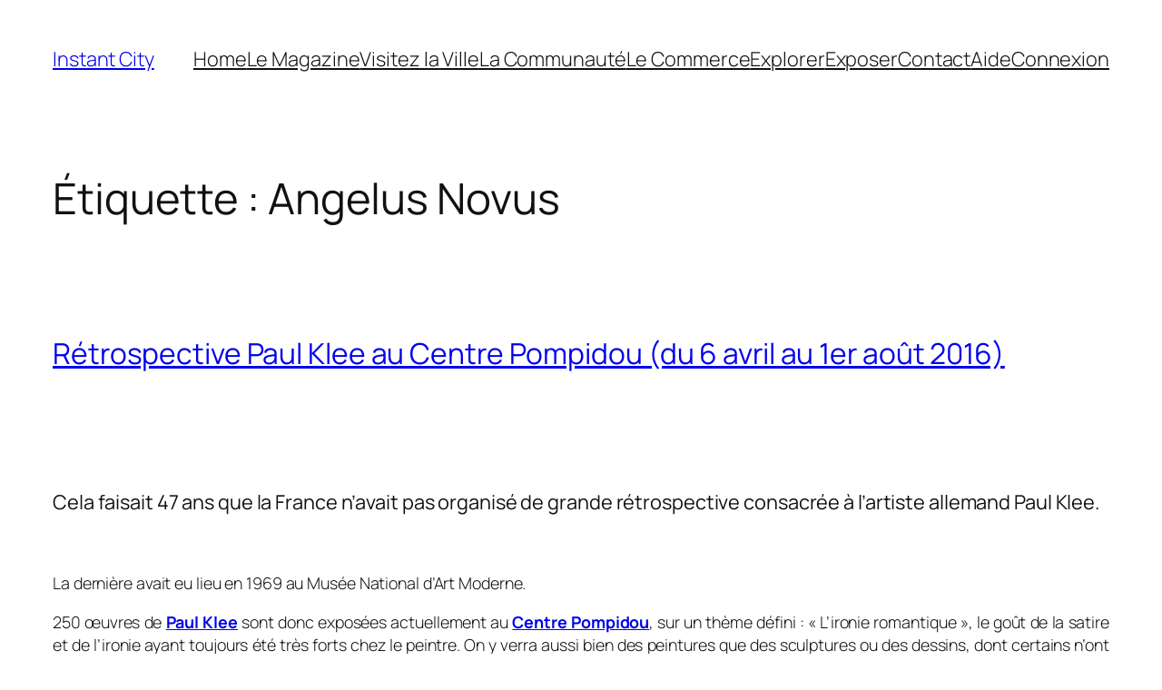

--- FILE ---
content_type: text/html; charset=utf-8
request_url: https://www.youtube-nocookie.com/embed/8KVui4O-kGs?feature=oembed&iv_load_policy=3&modestbranding=1&rel=0&autohide=1&playsinline=0&autoplay=0
body_size: 46560
content:
<!DOCTYPE html><html lang="en" dir="ltr" data-cast-api-enabled="true"><head><meta name="viewport" content="width=device-width, initial-scale=1"><script nonce="RfXQVgoqd2AnNLICn86S9A">if ('undefined' == typeof Symbol || 'undefined' == typeof Symbol.iterator) {delete Array.prototype.entries;}</script><style name="www-roboto" nonce="urTc5OaKB8kr6Hy2uIL5Nw">@font-face{font-family:'Roboto';font-style:normal;font-weight:400;font-stretch:100%;src:url(//fonts.gstatic.com/s/roboto/v48/KFO7CnqEu92Fr1ME7kSn66aGLdTylUAMa3GUBHMdazTgWw.woff2)format('woff2');unicode-range:U+0460-052F,U+1C80-1C8A,U+20B4,U+2DE0-2DFF,U+A640-A69F,U+FE2E-FE2F;}@font-face{font-family:'Roboto';font-style:normal;font-weight:400;font-stretch:100%;src:url(//fonts.gstatic.com/s/roboto/v48/KFO7CnqEu92Fr1ME7kSn66aGLdTylUAMa3iUBHMdazTgWw.woff2)format('woff2');unicode-range:U+0301,U+0400-045F,U+0490-0491,U+04B0-04B1,U+2116;}@font-face{font-family:'Roboto';font-style:normal;font-weight:400;font-stretch:100%;src:url(//fonts.gstatic.com/s/roboto/v48/KFO7CnqEu92Fr1ME7kSn66aGLdTylUAMa3CUBHMdazTgWw.woff2)format('woff2');unicode-range:U+1F00-1FFF;}@font-face{font-family:'Roboto';font-style:normal;font-weight:400;font-stretch:100%;src:url(//fonts.gstatic.com/s/roboto/v48/KFO7CnqEu92Fr1ME7kSn66aGLdTylUAMa3-UBHMdazTgWw.woff2)format('woff2');unicode-range:U+0370-0377,U+037A-037F,U+0384-038A,U+038C,U+038E-03A1,U+03A3-03FF;}@font-face{font-family:'Roboto';font-style:normal;font-weight:400;font-stretch:100%;src:url(//fonts.gstatic.com/s/roboto/v48/KFO7CnqEu92Fr1ME7kSn66aGLdTylUAMawCUBHMdazTgWw.woff2)format('woff2');unicode-range:U+0302-0303,U+0305,U+0307-0308,U+0310,U+0312,U+0315,U+031A,U+0326-0327,U+032C,U+032F-0330,U+0332-0333,U+0338,U+033A,U+0346,U+034D,U+0391-03A1,U+03A3-03A9,U+03B1-03C9,U+03D1,U+03D5-03D6,U+03F0-03F1,U+03F4-03F5,U+2016-2017,U+2034-2038,U+203C,U+2040,U+2043,U+2047,U+2050,U+2057,U+205F,U+2070-2071,U+2074-208E,U+2090-209C,U+20D0-20DC,U+20E1,U+20E5-20EF,U+2100-2112,U+2114-2115,U+2117-2121,U+2123-214F,U+2190,U+2192,U+2194-21AE,U+21B0-21E5,U+21F1-21F2,U+21F4-2211,U+2213-2214,U+2216-22FF,U+2308-230B,U+2310,U+2319,U+231C-2321,U+2336-237A,U+237C,U+2395,U+239B-23B7,U+23D0,U+23DC-23E1,U+2474-2475,U+25AF,U+25B3,U+25B7,U+25BD,U+25C1,U+25CA,U+25CC,U+25FB,U+266D-266F,U+27C0-27FF,U+2900-2AFF,U+2B0E-2B11,U+2B30-2B4C,U+2BFE,U+3030,U+FF5B,U+FF5D,U+1D400-1D7FF,U+1EE00-1EEFF;}@font-face{font-family:'Roboto';font-style:normal;font-weight:400;font-stretch:100%;src:url(//fonts.gstatic.com/s/roboto/v48/KFO7CnqEu92Fr1ME7kSn66aGLdTylUAMaxKUBHMdazTgWw.woff2)format('woff2');unicode-range:U+0001-000C,U+000E-001F,U+007F-009F,U+20DD-20E0,U+20E2-20E4,U+2150-218F,U+2190,U+2192,U+2194-2199,U+21AF,U+21E6-21F0,U+21F3,U+2218-2219,U+2299,U+22C4-22C6,U+2300-243F,U+2440-244A,U+2460-24FF,U+25A0-27BF,U+2800-28FF,U+2921-2922,U+2981,U+29BF,U+29EB,U+2B00-2BFF,U+4DC0-4DFF,U+FFF9-FFFB,U+10140-1018E,U+10190-1019C,U+101A0,U+101D0-101FD,U+102E0-102FB,U+10E60-10E7E,U+1D2C0-1D2D3,U+1D2E0-1D37F,U+1F000-1F0FF,U+1F100-1F1AD,U+1F1E6-1F1FF,U+1F30D-1F30F,U+1F315,U+1F31C,U+1F31E,U+1F320-1F32C,U+1F336,U+1F378,U+1F37D,U+1F382,U+1F393-1F39F,U+1F3A7-1F3A8,U+1F3AC-1F3AF,U+1F3C2,U+1F3C4-1F3C6,U+1F3CA-1F3CE,U+1F3D4-1F3E0,U+1F3ED,U+1F3F1-1F3F3,U+1F3F5-1F3F7,U+1F408,U+1F415,U+1F41F,U+1F426,U+1F43F,U+1F441-1F442,U+1F444,U+1F446-1F449,U+1F44C-1F44E,U+1F453,U+1F46A,U+1F47D,U+1F4A3,U+1F4B0,U+1F4B3,U+1F4B9,U+1F4BB,U+1F4BF,U+1F4C8-1F4CB,U+1F4D6,U+1F4DA,U+1F4DF,U+1F4E3-1F4E6,U+1F4EA-1F4ED,U+1F4F7,U+1F4F9-1F4FB,U+1F4FD-1F4FE,U+1F503,U+1F507-1F50B,U+1F50D,U+1F512-1F513,U+1F53E-1F54A,U+1F54F-1F5FA,U+1F610,U+1F650-1F67F,U+1F687,U+1F68D,U+1F691,U+1F694,U+1F698,U+1F6AD,U+1F6B2,U+1F6B9-1F6BA,U+1F6BC,U+1F6C6-1F6CF,U+1F6D3-1F6D7,U+1F6E0-1F6EA,U+1F6F0-1F6F3,U+1F6F7-1F6FC,U+1F700-1F7FF,U+1F800-1F80B,U+1F810-1F847,U+1F850-1F859,U+1F860-1F887,U+1F890-1F8AD,U+1F8B0-1F8BB,U+1F8C0-1F8C1,U+1F900-1F90B,U+1F93B,U+1F946,U+1F984,U+1F996,U+1F9E9,U+1FA00-1FA6F,U+1FA70-1FA7C,U+1FA80-1FA89,U+1FA8F-1FAC6,U+1FACE-1FADC,U+1FADF-1FAE9,U+1FAF0-1FAF8,U+1FB00-1FBFF;}@font-face{font-family:'Roboto';font-style:normal;font-weight:400;font-stretch:100%;src:url(//fonts.gstatic.com/s/roboto/v48/KFO7CnqEu92Fr1ME7kSn66aGLdTylUAMa3OUBHMdazTgWw.woff2)format('woff2');unicode-range:U+0102-0103,U+0110-0111,U+0128-0129,U+0168-0169,U+01A0-01A1,U+01AF-01B0,U+0300-0301,U+0303-0304,U+0308-0309,U+0323,U+0329,U+1EA0-1EF9,U+20AB;}@font-face{font-family:'Roboto';font-style:normal;font-weight:400;font-stretch:100%;src:url(//fonts.gstatic.com/s/roboto/v48/KFO7CnqEu92Fr1ME7kSn66aGLdTylUAMa3KUBHMdazTgWw.woff2)format('woff2');unicode-range:U+0100-02BA,U+02BD-02C5,U+02C7-02CC,U+02CE-02D7,U+02DD-02FF,U+0304,U+0308,U+0329,U+1D00-1DBF,U+1E00-1E9F,U+1EF2-1EFF,U+2020,U+20A0-20AB,U+20AD-20C0,U+2113,U+2C60-2C7F,U+A720-A7FF;}@font-face{font-family:'Roboto';font-style:normal;font-weight:400;font-stretch:100%;src:url(//fonts.gstatic.com/s/roboto/v48/KFO7CnqEu92Fr1ME7kSn66aGLdTylUAMa3yUBHMdazQ.woff2)format('woff2');unicode-range:U+0000-00FF,U+0131,U+0152-0153,U+02BB-02BC,U+02C6,U+02DA,U+02DC,U+0304,U+0308,U+0329,U+2000-206F,U+20AC,U+2122,U+2191,U+2193,U+2212,U+2215,U+FEFF,U+FFFD;}@font-face{font-family:'Roboto';font-style:normal;font-weight:500;font-stretch:100%;src:url(//fonts.gstatic.com/s/roboto/v48/KFO7CnqEu92Fr1ME7kSn66aGLdTylUAMa3GUBHMdazTgWw.woff2)format('woff2');unicode-range:U+0460-052F,U+1C80-1C8A,U+20B4,U+2DE0-2DFF,U+A640-A69F,U+FE2E-FE2F;}@font-face{font-family:'Roboto';font-style:normal;font-weight:500;font-stretch:100%;src:url(//fonts.gstatic.com/s/roboto/v48/KFO7CnqEu92Fr1ME7kSn66aGLdTylUAMa3iUBHMdazTgWw.woff2)format('woff2');unicode-range:U+0301,U+0400-045F,U+0490-0491,U+04B0-04B1,U+2116;}@font-face{font-family:'Roboto';font-style:normal;font-weight:500;font-stretch:100%;src:url(//fonts.gstatic.com/s/roboto/v48/KFO7CnqEu92Fr1ME7kSn66aGLdTylUAMa3CUBHMdazTgWw.woff2)format('woff2');unicode-range:U+1F00-1FFF;}@font-face{font-family:'Roboto';font-style:normal;font-weight:500;font-stretch:100%;src:url(//fonts.gstatic.com/s/roboto/v48/KFO7CnqEu92Fr1ME7kSn66aGLdTylUAMa3-UBHMdazTgWw.woff2)format('woff2');unicode-range:U+0370-0377,U+037A-037F,U+0384-038A,U+038C,U+038E-03A1,U+03A3-03FF;}@font-face{font-family:'Roboto';font-style:normal;font-weight:500;font-stretch:100%;src:url(//fonts.gstatic.com/s/roboto/v48/KFO7CnqEu92Fr1ME7kSn66aGLdTylUAMawCUBHMdazTgWw.woff2)format('woff2');unicode-range:U+0302-0303,U+0305,U+0307-0308,U+0310,U+0312,U+0315,U+031A,U+0326-0327,U+032C,U+032F-0330,U+0332-0333,U+0338,U+033A,U+0346,U+034D,U+0391-03A1,U+03A3-03A9,U+03B1-03C9,U+03D1,U+03D5-03D6,U+03F0-03F1,U+03F4-03F5,U+2016-2017,U+2034-2038,U+203C,U+2040,U+2043,U+2047,U+2050,U+2057,U+205F,U+2070-2071,U+2074-208E,U+2090-209C,U+20D0-20DC,U+20E1,U+20E5-20EF,U+2100-2112,U+2114-2115,U+2117-2121,U+2123-214F,U+2190,U+2192,U+2194-21AE,U+21B0-21E5,U+21F1-21F2,U+21F4-2211,U+2213-2214,U+2216-22FF,U+2308-230B,U+2310,U+2319,U+231C-2321,U+2336-237A,U+237C,U+2395,U+239B-23B7,U+23D0,U+23DC-23E1,U+2474-2475,U+25AF,U+25B3,U+25B7,U+25BD,U+25C1,U+25CA,U+25CC,U+25FB,U+266D-266F,U+27C0-27FF,U+2900-2AFF,U+2B0E-2B11,U+2B30-2B4C,U+2BFE,U+3030,U+FF5B,U+FF5D,U+1D400-1D7FF,U+1EE00-1EEFF;}@font-face{font-family:'Roboto';font-style:normal;font-weight:500;font-stretch:100%;src:url(//fonts.gstatic.com/s/roboto/v48/KFO7CnqEu92Fr1ME7kSn66aGLdTylUAMaxKUBHMdazTgWw.woff2)format('woff2');unicode-range:U+0001-000C,U+000E-001F,U+007F-009F,U+20DD-20E0,U+20E2-20E4,U+2150-218F,U+2190,U+2192,U+2194-2199,U+21AF,U+21E6-21F0,U+21F3,U+2218-2219,U+2299,U+22C4-22C6,U+2300-243F,U+2440-244A,U+2460-24FF,U+25A0-27BF,U+2800-28FF,U+2921-2922,U+2981,U+29BF,U+29EB,U+2B00-2BFF,U+4DC0-4DFF,U+FFF9-FFFB,U+10140-1018E,U+10190-1019C,U+101A0,U+101D0-101FD,U+102E0-102FB,U+10E60-10E7E,U+1D2C0-1D2D3,U+1D2E0-1D37F,U+1F000-1F0FF,U+1F100-1F1AD,U+1F1E6-1F1FF,U+1F30D-1F30F,U+1F315,U+1F31C,U+1F31E,U+1F320-1F32C,U+1F336,U+1F378,U+1F37D,U+1F382,U+1F393-1F39F,U+1F3A7-1F3A8,U+1F3AC-1F3AF,U+1F3C2,U+1F3C4-1F3C6,U+1F3CA-1F3CE,U+1F3D4-1F3E0,U+1F3ED,U+1F3F1-1F3F3,U+1F3F5-1F3F7,U+1F408,U+1F415,U+1F41F,U+1F426,U+1F43F,U+1F441-1F442,U+1F444,U+1F446-1F449,U+1F44C-1F44E,U+1F453,U+1F46A,U+1F47D,U+1F4A3,U+1F4B0,U+1F4B3,U+1F4B9,U+1F4BB,U+1F4BF,U+1F4C8-1F4CB,U+1F4D6,U+1F4DA,U+1F4DF,U+1F4E3-1F4E6,U+1F4EA-1F4ED,U+1F4F7,U+1F4F9-1F4FB,U+1F4FD-1F4FE,U+1F503,U+1F507-1F50B,U+1F50D,U+1F512-1F513,U+1F53E-1F54A,U+1F54F-1F5FA,U+1F610,U+1F650-1F67F,U+1F687,U+1F68D,U+1F691,U+1F694,U+1F698,U+1F6AD,U+1F6B2,U+1F6B9-1F6BA,U+1F6BC,U+1F6C6-1F6CF,U+1F6D3-1F6D7,U+1F6E0-1F6EA,U+1F6F0-1F6F3,U+1F6F7-1F6FC,U+1F700-1F7FF,U+1F800-1F80B,U+1F810-1F847,U+1F850-1F859,U+1F860-1F887,U+1F890-1F8AD,U+1F8B0-1F8BB,U+1F8C0-1F8C1,U+1F900-1F90B,U+1F93B,U+1F946,U+1F984,U+1F996,U+1F9E9,U+1FA00-1FA6F,U+1FA70-1FA7C,U+1FA80-1FA89,U+1FA8F-1FAC6,U+1FACE-1FADC,U+1FADF-1FAE9,U+1FAF0-1FAF8,U+1FB00-1FBFF;}@font-face{font-family:'Roboto';font-style:normal;font-weight:500;font-stretch:100%;src:url(//fonts.gstatic.com/s/roboto/v48/KFO7CnqEu92Fr1ME7kSn66aGLdTylUAMa3OUBHMdazTgWw.woff2)format('woff2');unicode-range:U+0102-0103,U+0110-0111,U+0128-0129,U+0168-0169,U+01A0-01A1,U+01AF-01B0,U+0300-0301,U+0303-0304,U+0308-0309,U+0323,U+0329,U+1EA0-1EF9,U+20AB;}@font-face{font-family:'Roboto';font-style:normal;font-weight:500;font-stretch:100%;src:url(//fonts.gstatic.com/s/roboto/v48/KFO7CnqEu92Fr1ME7kSn66aGLdTylUAMa3KUBHMdazTgWw.woff2)format('woff2');unicode-range:U+0100-02BA,U+02BD-02C5,U+02C7-02CC,U+02CE-02D7,U+02DD-02FF,U+0304,U+0308,U+0329,U+1D00-1DBF,U+1E00-1E9F,U+1EF2-1EFF,U+2020,U+20A0-20AB,U+20AD-20C0,U+2113,U+2C60-2C7F,U+A720-A7FF;}@font-face{font-family:'Roboto';font-style:normal;font-weight:500;font-stretch:100%;src:url(//fonts.gstatic.com/s/roboto/v48/KFO7CnqEu92Fr1ME7kSn66aGLdTylUAMa3yUBHMdazQ.woff2)format('woff2');unicode-range:U+0000-00FF,U+0131,U+0152-0153,U+02BB-02BC,U+02C6,U+02DA,U+02DC,U+0304,U+0308,U+0329,U+2000-206F,U+20AC,U+2122,U+2191,U+2193,U+2212,U+2215,U+FEFF,U+FFFD;}</style><script name="www-roboto" nonce="RfXQVgoqd2AnNLICn86S9A">if (document.fonts && document.fonts.load) {document.fonts.load("400 10pt Roboto", "E"); document.fonts.load("500 10pt Roboto", "E");}</script><link rel="stylesheet" href="/s/player/c9168c90/www-player.css" name="www-player" nonce="urTc5OaKB8kr6Hy2uIL5Nw"><style nonce="urTc5OaKB8kr6Hy2uIL5Nw">html {overflow: hidden;}body {font: 12px Roboto, Arial, sans-serif; background-color: #000; color: #fff; height: 100%; width: 100%; overflow: hidden; position: absolute; margin: 0; padding: 0;}#player {width: 100%; height: 100%;}h1 {text-align: center; color: #fff;}h3 {margin-top: 6px; margin-bottom: 3px;}.player-unavailable {position: absolute; top: 0; left: 0; right: 0; bottom: 0; padding: 25px; font-size: 13px; background: url(/img/meh7.png) 50% 65% no-repeat;}.player-unavailable .message {text-align: left; margin: 0 -5px 15px; padding: 0 5px 14px; border-bottom: 1px solid #888; font-size: 19px; font-weight: normal;}.player-unavailable a {color: #167ac6; text-decoration: none;}</style><script nonce="RfXQVgoqd2AnNLICn86S9A">var ytcsi={gt:function(n){n=(n||"")+"data_";return ytcsi[n]||(ytcsi[n]={tick:{},info:{},gel:{preLoggedGelInfos:[]}})},now:window.performance&&window.performance.timing&&window.performance.now&&window.performance.timing.navigationStart?function(){return window.performance.timing.navigationStart+window.performance.now()}:function(){return(new Date).getTime()},tick:function(l,t,n){var ticks=ytcsi.gt(n).tick;var v=t||ytcsi.now();if(ticks[l]){ticks["_"+l]=ticks["_"+l]||[ticks[l]];ticks["_"+l].push(v)}ticks[l]=
v},info:function(k,v,n){ytcsi.gt(n).info[k]=v},infoGel:function(p,n){ytcsi.gt(n).gel.preLoggedGelInfos.push(p)},setStart:function(t,n){ytcsi.tick("_start",t,n)}};
(function(w,d){function isGecko(){if(!w.navigator)return false;try{if(w.navigator.userAgentData&&w.navigator.userAgentData.brands&&w.navigator.userAgentData.brands.length){var brands=w.navigator.userAgentData.brands;var i=0;for(;i<brands.length;i++)if(brands[i]&&brands[i].brand==="Firefox")return true;return false}}catch(e){setTimeout(function(){throw e;})}if(!w.navigator.userAgent)return false;var ua=w.navigator.userAgent;return ua.indexOf("Gecko")>0&&ua.toLowerCase().indexOf("webkit")<0&&ua.indexOf("Edge")<
0&&ua.indexOf("Trident")<0&&ua.indexOf("MSIE")<0}ytcsi.setStart(w.performance?w.performance.timing.responseStart:null);var isPrerender=(d.visibilityState||d.webkitVisibilityState)=="prerender";var vName=!d.visibilityState&&d.webkitVisibilityState?"webkitvisibilitychange":"visibilitychange";if(isPrerender){var startTick=function(){ytcsi.setStart();d.removeEventListener(vName,startTick)};d.addEventListener(vName,startTick,false)}if(d.addEventListener)d.addEventListener(vName,function(){ytcsi.tick("vc")},
false);if(isGecko()){var isHidden=(d.visibilityState||d.webkitVisibilityState)=="hidden";if(isHidden)ytcsi.tick("vc")}var slt=function(el,t){setTimeout(function(){var n=ytcsi.now();el.loadTime=n;if(el.slt)el.slt()},t)};w.__ytRIL=function(el){if(!el.getAttribute("data-thumb"))if(w.requestAnimationFrame)w.requestAnimationFrame(function(){slt(el,0)});else slt(el,16)}})(window,document);
</script><script nonce="RfXQVgoqd2AnNLICn86S9A">var ytcfg={d:function(){return window.yt&&yt.config_||ytcfg.data_||(ytcfg.data_={})},get:function(k,o){return k in ytcfg.d()?ytcfg.d()[k]:o},set:function(){var a=arguments;if(a.length>1)ytcfg.d()[a[0]]=a[1];else{var k;for(k in a[0])ytcfg.d()[k]=a[0][k]}}};
ytcfg.set({"CLIENT_CANARY_STATE":"none","DEVICE":"cbr\u003dChrome\u0026cbrand\u003dapple\u0026cbrver\u003d131.0.0.0\u0026ceng\u003dWebKit\u0026cengver\u003d537.36\u0026cos\u003dMacintosh\u0026cosver\u003d10_15_7\u0026cplatform\u003dDESKTOP","EVENT_ID":"mCt3aYfCFZDq2_gPpb_auAQ","EXPERIMENT_FLAGS":{"ab_det_apm":true,"ab_det_el_h":true,"ab_det_em_inj":true,"ab_fk_sk_cl":true,"ab_l_sig_st":true,"ab_l_sig_st_e":true,"action_companion_center_align_description":true,"allow_skip_networkless":true,"always_send_and_write":true,"att_web_record_metrics":true,"attmusi":true,"c3_enable_button_impression_logging":true,"c3_watch_page_component":true,"cancel_pending_navs":true,"clean_up_manual_attribution_header":true,"config_age_report_killswitch":true,"cow_optimize_idom_compat":true,"csi_on_gel":true,"delhi_mweb_colorful_sd":true,"delhi_mweb_colorful_sd_v2":true,"deprecate_pair_servlet_enabled":true,"desktop_sparkles_light_cta_button":true,"disable_cached_masthead_data":true,"disable_child_node_auto_formatted_strings":true,"disable_log_to_visitor_layer":true,"disable_pacf_logging_for_memory_limited_tv":true,"embeds_enable_eid_enforcement_for_youtube":true,"embeds_enable_info_panel_dismissal":true,"embeds_enable_pfp_always_unbranded":true,"embeds_muted_autoplay_sound_fix":true,"embeds_serve_es6_client":true,"embeds_web_nwl_disable_nocookie":true,"embeds_web_updated_shorts_definition_fix":true,"enable_active_view_display_ad_renderer_web_home":true,"enable_ad_disclosure_banner_a11y_fix":true,"enable_client_sli_logging":true,"enable_client_streamz_web":true,"enable_client_ve_spec":true,"enable_cloud_save_error_popup_after_retry":true,"enable_dai_sdf_h5_preroll":true,"enable_datasync_id_header_in_web_vss_pings":true,"enable_default_mono_cta_migration_web_client":true,"enable_docked_chat_messages":true,"enable_drop_shadow_experiment":true,"enable_entity_store_from_dependency_injection":true,"enable_inline_muted_playback_on_web_search":true,"enable_inline_muted_playback_on_web_search_for_vdc":true,"enable_inline_muted_playback_on_web_search_for_vdcb":true,"enable_is_mini_app_page_active_bugfix":true,"enable_logging_first_user_action_after_game_ready":true,"enable_ltc_param_fetch_from_innertube":true,"enable_masthead_mweb_padding_fix":true,"enable_menu_renderer_button_in_mweb_hclr":true,"enable_mini_app_command_handler_mweb_fix":true,"enable_mini_guide_downloads_item":true,"enable_mixed_direction_formatted_strings":true,"enable_mweb_new_caption_language_picker":true,"enable_names_handles_account_switcher":true,"enable_network_request_logging_on_game_events":true,"enable_new_paid_product_placement":true,"enable_open_in_new_tab_icon_for_short_dr_for_desktop_search":true,"enable_open_yt_content":true,"enable_origin_query_parameter_bugfix":true,"enable_pause_ads_on_ytv_html5":true,"enable_payments_purchase_manager":true,"enable_pdp_icon_prefetch":true,"enable_pl_r_si_fa":true,"enable_place_pivot_url":true,"enable_pv_screen_modern_text":true,"enable_removing_navbar_title_on_hashtag_page_mweb":true,"enable_rta_manager":true,"enable_sdf_companion_h5":true,"enable_sdf_dai_h5_midroll":true,"enable_sdf_h5_endemic_mid_post_roll":true,"enable_sdf_on_h5_unplugged_vod_midroll":true,"enable_sdf_shorts_player_bytes_h5":true,"enable_sending_unwrapped_game_audio_as_serialized_metadata":true,"enable_sfv_effect_pivot_url":true,"enable_shorts_new_carousel":true,"enable_skip_ad_guidance_prompt":true,"enable_skippable_ads_for_unplugged_ad_pod":true,"enable_smearing_expansion_dai":true,"enable_time_out_messages":true,"enable_timeline_view_modern_transcript_fe":true,"enable_video_display_compact_button_group_for_desktop_search":true,"enable_web_delhi_icons":true,"enable_web_home_top_landscape_image_layout_level_click":true,"enable_web_tiered_gel":true,"enable_window_constrained_buy_flow_dialog":true,"enable_wiz_queue_effect_and_on_init_initial_runs":true,"enable_ypc_spinners":true,"enable_yt_ata_iframe_authuser":true,"export_networkless_options":true,"export_player_version_to_ytconfig":true,"fill_single_video_with_notify_to_lasr":true,"fix_ad_miniplayer_controls_rendering":true,"fix_ads_tracking_for_swf_config_deprecation_mweb":true,"h5_companion_enable_adcpn_macro_substitution_for_click_pings":true,"h5_inplayer_enable_adcpn_macro_substitution_for_click_pings":true,"h5_reset_cache_and_filter_before_update_masthead":true,"hide_channel_creation_title_for_mweb":true,"high_ccv_client_side_caching_h5":true,"html5_force_debug_data_for_client_tmp_logs":true,"html5_log_trigger_events_with_debug_data":true,"html5_ssdai_enable_media_end_cue_range":true,"il_attach_cache_limit":true,"il_use_view_model_logging_context":true,"is_browser_support_for_webcam_streaming":true,"json_condensed_response":true,"kev_adb_pg":true,"kevlar_gel_error_routing":true,"kevlar_watch_cinematics":true,"live_chat_enable_controller_extraction":true,"live_chat_enable_rta_manager":true,"log_click_with_layer_from_element_in_command_handler":true,"mdx_enable_privacy_disclosure_ui":true,"mdx_load_cast_api_bootstrap_script":true,"medium_progress_bar_modification":true,"migrate_remaining_web_ad_badges_to_innertube":true,"mobile_account_menu_refresh":true,"mweb_account_linking_noapp":true,"mweb_after_render_to_scheduler":true,"mweb_allow_modern_search_suggest_behavior":true,"mweb_animated_actions":true,"mweb_app_upsell_button_direct_to_app":true,"mweb_c3_enable_adaptive_signals":true,"mweb_c3_library_page_enable_recent_shelf":true,"mweb_c3_remove_web_navigation_endpoint_data":true,"mweb_c3_use_canonical_from_player_response":true,"mweb_cinematic_watch":true,"mweb_command_handler":true,"mweb_delay_watch_initial_data":true,"mweb_disable_searchbar_scroll":true,"mweb_enable_fine_scrubbing_for_recs":true,"mweb_enable_keto_batch_player_fullscreen":true,"mweb_enable_keto_batch_player_progress_bar":true,"mweb_enable_keto_batch_player_tooltips":true,"mweb_enable_lockup_view_model_for_ucp":true,"mweb_enable_mix_panel_title_metadata":true,"mweb_enable_more_drawer":true,"mweb_enable_optional_fullscreen_landscape_locking":true,"mweb_enable_overlay_touch_manager":true,"mweb_enable_premium_carve_out_fix":true,"mweb_enable_refresh_detection":true,"mweb_enable_search_imp":true,"mweb_enable_shorts_pivot_button":true,"mweb_enable_shorts_video_preload":true,"mweb_enable_skippables_on_jio_phone":true,"mweb_enable_two_line_title_on_shorts":true,"mweb_enable_varispeed_controller":true,"mweb_enable_watch_feed_infinite_scroll":true,"mweb_enable_wrapped_unplugged_pause_membership_dialog_renderer":true,"mweb_fix_monitor_visibility_after_render":true,"mweb_force_ios_fallback_to_native_control":true,"mweb_fp_auto_fullscreen":true,"mweb_fullscreen_controls":true,"mweb_fullscreen_controls_action_buttons":true,"mweb_fullscreen_watch_system":true,"mweb_home_reactive_shorts":true,"mweb_innertube_search_command":true,"mweb_kaios_enable_autoplay_switch_view_model":true,"mweb_lang_in_html":true,"mweb_like_button_synced_with_entities":true,"mweb_logo_use_home_page_ve":true,"mweb_native_control_in_faux_fullscreen_shared":true,"mweb_player_control_on_hover":true,"mweb_player_delhi_dtts":true,"mweb_player_settings_use_bottom_sheet":true,"mweb_player_show_previous_next_buttons_in_playlist":true,"mweb_player_skip_no_op_state_changes":true,"mweb_player_user_select_none":true,"mweb_playlist_engagement_panel":true,"mweb_progress_bar_seek_on_mouse_click":true,"mweb_pull_2_full":true,"mweb_pull_2_full_enable_touch_handlers":true,"mweb_schedule_warm_watch_response":true,"mweb_searchbox_legacy_navigation":true,"mweb_see_fewer_shorts":true,"mweb_shorts_comments_panel_id_change":true,"mweb_shorts_early_continuation":true,"mweb_show_ios_smart_banner":true,"mweb_show_sign_in_button_from_header":true,"mweb_use_server_url_on_startup":true,"mweb_watch_captions_enable_auto_translate":true,"mweb_watch_captions_set_default_size":true,"mweb_watch_stop_scheduler_on_player_response":true,"mweb_watchfeed_big_thumbnails":true,"mweb_yt_searchbox":true,"networkless_logging":true,"no_client_ve_attach_unless_shown":true,"pageid_as_header_web":true,"playback_settings_use_switch_menu":true,"player_controls_autonav_fix":true,"player_controls_skip_double_signal_update":true,"polymer_bad_build_labels":true,"polymer_verifiy_app_state":true,"qoe_send_and_write":true,"remove_chevron_from_ad_disclosure_banner_h5":true,"remove_masthead_channel_banner_on_refresh":true,"remove_slot_id_exited_trigger_for_dai_in_player_slot_expire":true,"replace_client_url_parsing_with_server_signal":true,"service_worker_enabled":true,"service_worker_push_enabled":true,"service_worker_push_home_page_prompt":true,"service_worker_push_watch_page_prompt":true,"shell_load_gcf":true,"shorten_initial_gel_batch_timeout":true,"should_use_yt_voice_endpoint_in_kaios":true,"smarter_ve_dedupping":true,"speedmaster_no_seek":true,"stop_handling_click_for_non_rendering_overlay_layout":true,"suppress_error_204_logging":true,"synced_panel_scrolling_controller":true,"use_event_time_ms_header":true,"use_fifo_for_networkless":true,"use_request_time_ms_header":true,"use_session_based_sampling":true,"use_thumbnail_overlay_time_status_renderer_for_live_badge":true,"vss_final_ping_send_and_write":true,"vss_playback_use_send_and_write":true,"web_adaptive_repeat_ase":true,"web_always_load_chat_support":true,"web_animated_like":true,"web_api_url":true,"web_attributed_string_deep_equal_bugfix":true,"web_autonav_allow_off_by_default":true,"web_button_vm_refactor_disabled":true,"web_c3_log_app_init_finish":true,"web_csi_action_sampling_enabled":true,"web_dedupe_ve_grafting":true,"web_disable_backdrop_filter":true,"web_enable_ab_rsp_cl":true,"web_enable_course_icon_update":true,"web_enable_error_204":true,"web_fix_segmented_like_dislike_undefined":true,"web_gcf_hashes_innertube":true,"web_gel_timeout_cap":true,"web_metadata_carousel_elref_bugfix":true,"web_parent_target_for_sheets":true,"web_persist_server_autonav_state_on_client":true,"web_playback_associated_log_ctt":true,"web_playback_associated_ve":true,"web_prefetch_preload_video":true,"web_progress_bar_draggable":true,"web_resizable_advertiser_banner_on_masthead_safari_fix":true,"web_shorts_just_watched_on_channel_and_pivot_study":true,"web_shorts_just_watched_overlay":true,"web_shorts_wn_shelf_header_tuning":true,"web_update_panel_visibility_logging_fix":true,"web_video_attribute_view_model_a11y_fix":true,"web_watch_controls_state_signals":true,"web_wiz_attributed_string":true,"webfe_mweb_watch_microdata":true,"webfe_watch_shorts_canonical_url_fix":true,"webpo_exit_on_net_err":true,"wiz_diff_overwritable":true,"woffle_used_state_report":true,"wpo_gel_strz":true,"H5_async_logging_delay_ms":30000.0,"attention_logging_scroll_throttle":500.0,"autoplay_pause_by_lact_sampling_fraction":0.0,"cinematic_watch_effect_opacity":0.4,"log_window_onerror_fraction":0.1,"speedmaster_playback_rate":2.0,"tv_pacf_logging_sample_rate":0.01,"web_attention_logging_scroll_throttle":500.0,"web_load_prediction_threshold":0.1,"web_navigation_prediction_threshold":0.1,"web_pbj_log_warning_rate":0.0,"web_system_health_fraction":0.01,"ytidb_transaction_ended_event_rate_limit":0.02,"active_time_update_interval_ms":10000,"att_init_delay":500,"autoplay_pause_by_lact_sec":0,"botguard_async_snapshot_timeout_ms":3000,"check_navigator_accuracy_timeout_ms":0,"cinematic_watch_css_filter_blur_strength":40,"cinematic_watch_fade_out_duration":500,"close_webview_delay_ms":100,"cloud_save_game_data_rate_limit_ms":3000,"compression_disable_point":10,"custom_active_view_tos_timeout_ms":3600000,"embeds_widget_poll_interval_ms":0,"gel_min_batch_size":3,"gel_queue_timeout_max_ms":60000,"get_async_timeout_ms":60000,"hide_cta_for_home_web_video_ads_animate_in_time":2,"html5_byterate_soft_cap":0,"initial_gel_batch_timeout":2000,"max_body_size_to_compress":500000,"max_prefetch_window_sec_for_livestream_optimization":10,"min_prefetch_offset_sec_for_livestream_optimization":20,"mini_app_container_iframe_src_update_delay_ms":0,"multiple_preview_news_duration_time":11000,"mweb_c3_toast_duration_ms":5000,"mweb_deep_link_fallback_timeout_ms":10000,"mweb_delay_response_received_actions":100,"mweb_fp_dpad_rate_limit_ms":0,"mweb_fp_dpad_watch_title_clamp_lines":0,"mweb_history_manager_cache_size":100,"mweb_ios_fullscreen_playback_transition_delay_ms":500,"mweb_ios_fullscreen_system_pause_epilson_ms":0,"mweb_override_response_store_expiration_ms":0,"mweb_shorts_early_continuation_trigger_threshold":4,"mweb_w2w_max_age_seconds":0,"mweb_watch_captions_default_size":2,"neon_dark_launch_gradient_count":0,"network_polling_interval":30000,"play_click_interval_ms":30000,"play_ping_interval_ms":10000,"prefetch_comments_ms_after_video":0,"send_config_hash_timer":0,"service_worker_push_logged_out_prompt_watches":-1,"service_worker_push_prompt_cap":-1,"service_worker_push_prompt_delay_microseconds":3888000000000,"slow_compressions_before_abandon_count":4,"speedmaster_cancellation_movement_dp":10,"speedmaster_touch_activation_ms":500,"web_attention_logging_throttle":500,"web_foreground_heartbeat_interval_ms":28000,"web_gel_debounce_ms":10000,"web_logging_max_batch":100,"web_max_tracing_events":50,"web_tracing_session_replay":0,"wil_icon_max_concurrent_fetches":9999,"ytidb_remake_db_retries":3,"ytidb_reopen_db_retries":3,"WebClientReleaseProcessCritical__youtube_embeds_client_version_override":"","WebClientReleaseProcessCritical__youtube_embeds_web_client_version_override":"","WebClientReleaseProcessCritical__youtube_mweb_client_version_override":"","debug_forced_internalcountrycode":"","embeds_web_synth_ch_headers_banned_urls_regex":"","enable_web_media_service":"DISABLED","il_payload_scraping":"","live_chat_unicode_emoji_json_url":"https://www.gstatic.com/youtube/img/emojis/emojis-svg-9.json","mweb_deep_link_feature_tag_suffix":"11268432","mweb_enable_shorts_innertube_player_prefetch_trigger":"NONE","mweb_fp_dpad":"home,search,browse,channel,create_channel,experiments,settings,trending,oops,404,paid_memberships,sponsorship,premium,shorts","mweb_fp_dpad_linear_navigation":"","mweb_fp_dpad_linear_navigation_visitor":"","mweb_fp_dpad_visitor":"","mweb_preload_video_by_player_vars":"","place_pivot_triggering_container_alternate":"","place_pivot_triggering_counterfactual_container_alternate":"","service_worker_push_force_notification_prompt_tag":"1","service_worker_scope":"/","suggest_exp_str":"","web_client_version_override":"","kevlar_command_handler_command_banlist":[],"mini_app_ids_without_game_ready":["UgkxHHtsak1SC8mRGHMZewc4HzeAY3yhPPmJ","Ugkx7OgzFqE6z_5Mtf4YsotGfQNII1DF_RBm"],"web_op_signal_type_banlist":[],"web_tracing_enabled_spans":["event","command"]},"GAPI_HINT_PARAMS":"m;/_/scs/abc-static/_/js/k\u003dgapi.gapi.en.FZb77tO2YW4.O/d\u003d1/rs\u003dAHpOoo8lqavmo6ayfVxZovyDiP6g3TOVSQ/m\u003d__features__","GAPI_HOST":"https://apis.google.com","GAPI_LOCALE":"en_US","GL":"US","HL":"en","HTML_DIR":"ltr","HTML_LANG":"en","INNERTUBE_API_KEY":"AIzaSyAO_FJ2SlqU8Q4STEHLGCilw_Y9_11qcW8","INNERTUBE_API_VERSION":"v1","INNERTUBE_CLIENT_NAME":"WEB_EMBEDDED_PLAYER","INNERTUBE_CLIENT_VERSION":"1.20260122.10.00","INNERTUBE_CONTEXT":{"client":{"hl":"en","gl":"US","remoteHost":"18.223.205.140","deviceMake":"Apple","deviceModel":"","visitorData":"[base64]%3D%3D","userAgent":"Mozilla/5.0 (Macintosh; Intel Mac OS X 10_15_7) AppleWebKit/537.36 (KHTML, like Gecko) Chrome/131.0.0.0 Safari/537.36; ClaudeBot/1.0; +claudebot@anthropic.com),gzip(gfe)","clientName":"WEB_EMBEDDED_PLAYER","clientVersion":"1.20260122.10.00","osName":"Macintosh","osVersion":"10_15_7","originalUrl":"https://www.youtube-nocookie.com/embed/8KVui4O-kGs?feature\u003doembed\u0026iv_load_policy\u003d3\u0026modestbranding\u003d1\u0026rel\u003d0\u0026autohide\u003d1\u0026playsinline\u003d0\u0026autoplay\u003d0","platform":"DESKTOP","clientFormFactor":"UNKNOWN_FORM_FACTOR","configInfo":{"appInstallData":"[base64]%3D"},"browserName":"Chrome","browserVersion":"131.0.0.0","acceptHeader":"text/html,application/xhtml+xml,application/xml;q\u003d0.9,image/webp,image/apng,*/*;q\u003d0.8,application/signed-exchange;v\u003db3;q\u003d0.9","deviceExperimentId":"ChxOelU1T1RVNU1EZ3lPRGcwTnpZeU5UTXpOZz09EJjX3MsGGJjX3MsG","rolloutToken":"CKPA9tzcrrfUYRCimNan6qiSAxiimNan6qiSAw%3D%3D"},"user":{"lockedSafetyMode":false},"request":{"useSsl":true},"clickTracking":{"clickTrackingParams":"IhMIh+7Vp+qokgMVEPUWCR2lnxZHMgZvZW1iZWQ\u003d"},"thirdParty":{"embeddedPlayerContext":{"embeddedPlayerEncryptedContext":"AD5ZzFTq3PKDx5BuyT1QheVd1-n_pJf8Djg2fko0KbUY2zJ-O6l0GrvMNnc3jIPFhrJm888MvMSrDmioh1kE5p89ztrVLjBwy3UIorYRa_dTl0EmLoB-5PAXUE38ij5ZOc5AwgzJbQ","ancestorOriginsSupported":false}}},"INNERTUBE_CONTEXT_CLIENT_NAME":56,"INNERTUBE_CONTEXT_CLIENT_VERSION":"1.20260122.10.00","INNERTUBE_CONTEXT_GL":"US","INNERTUBE_CONTEXT_HL":"en","LATEST_ECATCHER_SERVICE_TRACKING_PARAMS":{"client.name":"WEB_EMBEDDED_PLAYER","client.jsfeat":"2021"},"LOGGED_IN":false,"PAGE_BUILD_LABEL":"youtube.embeds.web_20260122_10_RC00","PAGE_CL":859848483,"SERVER_NAME":"WebFE","VISITOR_DATA":"[base64]%3D%3D","WEB_PLAYER_CONTEXT_CONFIGS":{"WEB_PLAYER_CONTEXT_CONFIG_ID_EMBEDDED_PLAYER":{"rootElementId":"movie_player","jsUrl":"/s/player/c9168c90/player_ias.vflset/en_US/base.js","cssUrl":"/s/player/c9168c90/www-player.css","contextId":"WEB_PLAYER_CONTEXT_CONFIG_ID_EMBEDDED_PLAYER","eventLabel":"embedded","contentRegion":"US","hl":"en_US","hostLanguage":"en","innertubeApiKey":"AIzaSyAO_FJ2SlqU8Q4STEHLGCilw_Y9_11qcW8","innertubeApiVersion":"v1","innertubeContextClientVersion":"1.20260122.10.00","disableRelatedVideos":true,"annotationsLoadPolicy":3,"device":{"brand":"apple","model":"","browser":"Chrome","browserVersion":"131.0.0.0","os":"Macintosh","osVersion":"10_15_7","platform":"DESKTOP","interfaceName":"WEB_EMBEDDED_PLAYER","interfaceVersion":"1.20260122.10.00"},"serializedExperimentIds":"24004644,51010235,51063643,51098299,51204329,51222973,51340662,51349914,51353393,51366423,51389629,51404808,51404810,51425034,51490331,51500051,51505436,51526266,51530495,51534669,51560386,51565115,51566373,51566864,51578633,51583567,51583821,51585555,51586115,51605258,51605395,51609829,51611457,51615068,51620867,51621065,51622350,51622844,51631301,51632249,51637029,51638932,51648336,51656216,51672162,51681662,51683502,51684302,51684307,51691590,51693511,51693995,51696107,51696619,51697032,51700777,51705183,51711227,51712601,51713237,51714463,51715038,51717747,51719411,51719628,51732102,51735450,51737133,51737869,51738919,51742830,51742878,51744562,51747795,51754301","serializedExperimentFlags":"H5_async_logging_delay_ms\u003d30000.0\u0026PlayerWeb__h5_enable_advisory_rating_restrictions\u003dtrue\u0026a11y_h5_associate_survey_question\u003dtrue\u0026ab_det_apm\u003dtrue\u0026ab_det_el_h\u003dtrue\u0026ab_det_em_inj\u003dtrue\u0026ab_fk_sk_cl\u003dtrue\u0026ab_l_sig_st\u003dtrue\u0026ab_l_sig_st_e\u003dtrue\u0026action_companion_center_align_description\u003dtrue\u0026ad_pod_disable_companion_persist_ads_quality\u003dtrue\u0026add_stmp_logs_for_voice_boost\u003dtrue\u0026allow_autohide_on_paused_videos\u003dtrue\u0026allow_drm_override\u003dtrue\u0026allow_live_autoplay\u003dtrue\u0026allow_poltergust_autoplay\u003dtrue\u0026allow_skip_networkless\u003dtrue\u0026allow_vp9_1080p_mq_enc\u003dtrue\u0026always_cache_redirect_endpoint\u003dtrue\u0026always_send_and_write\u003dtrue\u0026annotation_module_vast_cards_load_logging_fraction\u003d0.0\u0026assign_drm_family_by_format\u003dtrue\u0026att_web_record_metrics\u003dtrue\u0026attention_logging_scroll_throttle\u003d500.0\u0026attmusi\u003dtrue\u0026autoplay_time\u003d10000\u0026autoplay_time_for_fullscreen\u003d-1\u0026autoplay_time_for_music_content\u003d-1\u0026bg_vm_reinit_threshold\u003d7200000\u0026blocked_packages_for_sps\u003d[]\u0026botguard_async_snapshot_timeout_ms\u003d3000\u0026captions_url_add_ei\u003dtrue\u0026check_navigator_accuracy_timeout_ms\u003d0\u0026clean_up_manual_attribution_header\u003dtrue\u0026compression_disable_point\u003d10\u0026cow_optimize_idom_compat\u003dtrue\u0026csi_on_gel\u003dtrue\u0026custom_active_view_tos_timeout_ms\u003d3600000\u0026dash_manifest_version\u003d5\u0026debug_bandaid_hostname\u003d\u0026debug_bandaid_port\u003d0\u0026debug_sherlog_username\u003d\u0026delhi_fast_follow_autonav_toggle\u003dtrue\u0026delhi_modern_player_default_thumbnail_percentage\u003d0.0\u0026delhi_modern_player_faster_autohide_delay_ms\u003d2000\u0026delhi_modern_player_pause_thumbnail_percentage\u003d0.6\u0026delhi_modern_web_player_blending_mode\u003d\u0026delhi_modern_web_player_disable_frosted_glass\u003dtrue\u0026delhi_modern_web_player_horizontal_volume_controls\u003dtrue\u0026delhi_modern_web_player_lhs_volume_controls\u003dtrue\u0026delhi_modern_web_player_responsive_compact_controls_threshold\u003d0\u0026deprecate_22\u003dtrue\u0026deprecate_delay_ping\u003dtrue\u0026deprecate_pair_servlet_enabled\u003dtrue\u0026desktop_sparkles_light_cta_button\u003dtrue\u0026disable_av1_setting\u003dtrue\u0026disable_branding_context\u003dtrue\u0026disable_cached_masthead_data\u003dtrue\u0026disable_channel_id_check_for_suspended_channels\u003dtrue\u0026disable_child_node_auto_formatted_strings\u003dtrue\u0026disable_lifa_for_supex_users\u003dtrue\u0026disable_log_to_visitor_layer\u003dtrue\u0026disable_mdx_connection_in_mdx_module_for_music_web\u003dtrue\u0026disable_pacf_logging_for_memory_limited_tv\u003dtrue\u0026disable_reduced_fullscreen_autoplay_countdown_for_minors\u003dtrue\u0026disable_reel_item_watch_format_filtering\u003dtrue\u0026disable_threegpp_progressive_formats\u003dtrue\u0026disable_touch_events_on_skip_button\u003dtrue\u0026edge_encryption_fill_primary_key_version\u003dtrue\u0026embeds_enable_info_panel_dismissal\u003dtrue\u0026embeds_enable_move_set_center_crop_to_public\u003dtrue\u0026embeds_enable_per_video_embed_config\u003dtrue\u0026embeds_enable_pfp_always_unbranded\u003dtrue\u0026embeds_web_lite_mode\u003d1\u0026embeds_web_nwl_disable_nocookie\u003dtrue\u0026embeds_web_synth_ch_headers_banned_urls_regex\u003d\u0026enable_aci_on_lr_feeds\u003dtrue\u0026enable_active_view_display_ad_renderer_web_home\u003dtrue\u0026enable_active_view_lr_shorts_video\u003dtrue\u0026enable_active_view_web_shorts_video\u003dtrue\u0026enable_ad_cpn_macro_substitution_for_click_pings\u003dtrue\u0026enable_ad_disclosure_banner_a11y_fix\u003dtrue\u0026enable_antiscraping_web_player_expired\u003dtrue\u0026enable_app_promo_endcap_eml_on_tablet\u003dtrue\u0026enable_batched_cross_device_pings_in_gel_fanout\u003dtrue\u0026enable_cast_for_web_unplugged\u003dtrue\u0026enable_cast_on_music_web\u003dtrue\u0026enable_cipher_for_manifest_urls\u003dtrue\u0026enable_cleanup_masthead_autoplay_hack_fix\u003dtrue\u0026enable_client_page_id_header_for_first_party_pings\u003dtrue\u0026enable_client_sli_logging\u003dtrue\u0026enable_client_ve_spec\u003dtrue\u0026enable_cta_banner_on_unplugged_lr\u003dtrue\u0026enable_custom_playhead_parsing\u003dtrue\u0026enable_dai_sdf_h5_preroll\u003dtrue\u0026enable_datasync_id_header_in_web_vss_pings\u003dtrue\u0026enable_default_mono_cta_migration_web_client\u003dtrue\u0026enable_dsa_ad_badge_for_action_endcap_on_android\u003dtrue\u0026enable_dsa_ad_badge_for_action_endcap_on_ios\u003dtrue\u0026enable_entity_store_from_dependency_injection\u003dtrue\u0026enable_error_corrections_infocard_web_client\u003dtrue\u0026enable_error_corrections_infocards_icon_web\u003dtrue\u0026enable_inline_muted_playback_on_web_search\u003dtrue\u0026enable_inline_muted_playback_on_web_search_for_vdc\u003dtrue\u0026enable_inline_muted_playback_on_web_search_for_vdcb\u003dtrue\u0026enable_kabuki_comments_on_shorts\u003ddisabled\u0026enable_ltc_param_fetch_from_innertube\u003dtrue\u0026enable_mixed_direction_formatted_strings\u003dtrue\u0026enable_modern_skip_button_on_web\u003dtrue\u0026enable_new_paid_product_placement\u003dtrue\u0026enable_open_in_new_tab_icon_for_short_dr_for_desktop_search\u003dtrue\u0026enable_out_of_stock_text_all_surfaces\u003dtrue\u0026enable_paid_content_overlay_bugfix\u003dtrue\u0026enable_pause_ads_on_ytv_html5\u003dtrue\u0026enable_pl_r_si_fa\u003dtrue\u0026enable_policy_based_hqa_filter_in_watch_server\u003dtrue\u0026enable_progres_commands_lr_feeds\u003dtrue\u0026enable_progress_commands_lr_shorts\u003dtrue\u0026enable_publishing_region_param_in_sus\u003dtrue\u0026enable_pv_screen_modern_text\u003dtrue\u0026enable_rpr_token_on_ltl_lookup\u003dtrue\u0026enable_sdf_companion_h5\u003dtrue\u0026enable_sdf_dai_h5_midroll\u003dtrue\u0026enable_sdf_h5_endemic_mid_post_roll\u003dtrue\u0026enable_sdf_on_h5_unplugged_vod_midroll\u003dtrue\u0026enable_sdf_shorts_player_bytes_h5\u003dtrue\u0026enable_server_driven_abr\u003dtrue\u0026enable_server_driven_abr_for_backgroundable\u003dtrue\u0026enable_server_driven_abr_url_generation\u003dtrue\u0026enable_server_driven_readahead\u003dtrue\u0026enable_skip_ad_guidance_prompt\u003dtrue\u0026enable_skip_to_next_messaging\u003dtrue\u0026enable_skippable_ads_for_unplugged_ad_pod\u003dtrue\u0026enable_smart_skip_player_controls_shown_on_web\u003dtrue\u0026enable_smart_skip_player_controls_shown_on_web_increased_triggering_sensitivity\u003dtrue\u0026enable_smart_skip_speedmaster_on_web\u003dtrue\u0026enable_smearing_expansion_dai\u003dtrue\u0026enable_split_screen_ad_baseline_experience_endemic_live_h5\u003dtrue\u0026enable_to_call_playready_backend_directly\u003dtrue\u0026enable_unified_action_endcap_on_web\u003dtrue\u0026enable_video_display_compact_button_group_for_desktop_search\u003dtrue\u0026enable_voice_boost_feature\u003dtrue\u0026enable_vp9_appletv5_on_server\u003dtrue\u0026enable_watch_server_rejected_formats_logging\u003dtrue\u0026enable_web_delhi_icons\u003dtrue\u0026enable_web_home_top_landscape_image_layout_level_click\u003dtrue\u0026enable_web_media_session_metadata_fix\u003dtrue\u0026enable_web_premium_varispeed_upsell\u003dtrue\u0026enable_web_tiered_gel\u003dtrue\u0026enable_wiz_queue_effect_and_on_init_initial_runs\u003dtrue\u0026enable_yt_ata_iframe_authuser\u003dtrue\u0026enable_ytv_csdai_vp9\u003dtrue\u0026export_networkless_options\u003dtrue\u0026export_player_version_to_ytconfig\u003dtrue\u0026fill_live_request_config_in_ustreamer_config\u003dtrue\u0026fill_single_video_with_notify_to_lasr\u003dtrue\u0026filter_vb_without_non_vb_equivalents\u003dtrue\u0026filter_vp9_for_live_dai\u003dtrue\u0026fix_ad_miniplayer_controls_rendering\u003dtrue\u0026fix_ads_tracking_for_swf_config_deprecation_mweb\u003dtrue\u0026fix_h5_toggle_button_a11y\u003dtrue\u0026fix_survey_color_contrast_on_destop\u003dtrue\u0026fix_toggle_button_role_for_ad_components\u003dtrue\u0026fresca_polling_delay_override\u003d0\u0026gab_return_sabr_ssdai_config\u003dtrue\u0026gel_min_batch_size\u003d3\u0026gel_queue_timeout_max_ms\u003d60000\u0026gvi_channel_client_screen\u003dtrue\u0026h5_companion_enable_adcpn_macro_substitution_for_click_pings\u003dtrue\u0026h5_enable_ad_mbs\u003dtrue\u0026h5_inplayer_enable_adcpn_macro_substitution_for_click_pings\u003dtrue\u0026h5_reset_cache_and_filter_before_update_masthead\u003dtrue\u0026heatseeker_decoration_threshold\u003d0.0\u0026hfr_dropped_framerate_fallback_threshold\u003d0\u0026hide_cta_for_home_web_video_ads_animate_in_time\u003d2\u0026high_ccv_client_side_caching_h5\u003dtrue\u0026hls_use_new_codecs_string_api\u003dtrue\u0026html5_ad_timeout_ms\u003d0\u0026html5_adaptation_step_count\u003d0\u0026html5_ads_preroll_lock_timeout_delay_ms\u003d15000\u0026html5_allow_multiview_tile_preload\u003dtrue\u0026html5_allow_video_keyframe_without_audio\u003dtrue\u0026html5_apply_min_failures\u003dtrue\u0026html5_apply_start_time_within_ads_for_ssdai_transitions\u003dtrue\u0026html5_atr_disable_force_fallback\u003dtrue\u0026html5_att_playback_timeout_ms\u003d30000\u0026html5_attach_num_random_bytes_to_bandaid\u003d0\u0026html5_attach_po_token_to_bandaid\u003dtrue\u0026html5_autonav_cap_idle_secs\u003d0\u0026html5_autonav_quality_cap\u003d720\u0026html5_autoplay_default_quality_cap\u003d0\u0026html5_auxiliary_estimate_weight\u003d0.0\u0026html5_av1_ordinal_cap\u003d0\u0026html5_bandaid_attach_content_po_token\u003dtrue\u0026html5_block_pip_safari_delay\u003d0\u0026html5_bypass_contention_secs\u003d0.0\u0026html5_byterate_soft_cap\u003d0\u0026html5_check_for_idle_network_interval_ms\u003d-1\u0026html5_chipset_soft_cap\u003d8192\u0026html5_consume_all_buffered_bytes_one_poll\u003dtrue\u0026html5_continuous_goodput_probe_interval_ms\u003d0\u0026html5_d6de4_cloud_project_number\u003d868618676952\u0026html5_d6de4_defer_timeout_ms\u003d0\u0026html5_debug_data_log_probability\u003d0.0\u0026html5_decode_to_texture_cap\u003dtrue\u0026html5_default_ad_gain\u003d0.5\u0026html5_default_av1_threshold\u003d0\u0026html5_default_quality_cap\u003d0\u0026html5_defer_fetch_att_ms\u003d0\u0026html5_delayed_retry_count\u003d1\u0026html5_delayed_retry_delay_ms\u003d5000\u0026html5_deprecate_adservice\u003dtrue\u0026html5_deprecate_manifestful_fallback\u003dtrue\u0026html5_deprecate_video_tag_pool\u003dtrue\u0026html5_desktop_vr180_allow_panning\u003dtrue\u0026html5_df_downgrade_thresh\u003d0.6\u0026html5_disable_loop_range_for_shorts_ads\u003dtrue\u0026html5_disable_move_pssh_to_moov\u003dtrue\u0026html5_disable_non_contiguous\u003dtrue\u0026html5_disable_ustreamer_constraint_for_sabr\u003dtrue\u0026html5_disable_web_safari_dai\u003dtrue\u0026html5_displayed_frame_rate_downgrade_threshold\u003d45\u0026html5_drm_byterate_soft_cap\u003d0\u0026html5_drm_check_all_key_error_states\u003dtrue\u0026html5_drm_cpi_license_key\u003dtrue\u0026html5_drm_live_byterate_soft_cap\u003d0\u0026html5_early_media_for_sharper_shorts\u003dtrue\u0026html5_enable_ac3\u003dtrue\u0026html5_enable_audio_track_stickiness\u003dtrue\u0026html5_enable_audio_track_stickiness_phase_two\u003dtrue\u0026html5_enable_caption_changes_for_mosaic\u003dtrue\u0026html5_enable_composite_embargo\u003dtrue\u0026html5_enable_d6de4\u003dtrue\u0026html5_enable_d6de4_cold_start_and_error\u003dtrue\u0026html5_enable_d6de4_idle_priority_job\u003dtrue\u0026html5_enable_drc\u003dtrue\u0026html5_enable_drc_toggle_api\u003dtrue\u0026html5_enable_eac3\u003dtrue\u0026html5_enable_embedded_player_visibility_signals\u003dtrue\u0026html5_enable_oduc\u003dtrue\u0026html5_enable_sabr_from_watch_server\u003dtrue\u0026html5_enable_sabr_host_fallback\u003dtrue\u0026html5_enable_server_driven_request_cancellation\u003dtrue\u0026html5_enable_sps_retry_backoff_metadata_requests\u003dtrue\u0026html5_enable_ssdai_transition_with_only_enter_cuerange\u003dtrue\u0026html5_enable_triggering_cuepoint_for_slot\u003dtrue\u0026html5_enable_tvos_dash\u003dtrue\u0026html5_enable_tvos_encrypted_vp9\u003dtrue\u0026html5_enable_widevine_for_alc\u003dtrue\u0026html5_enable_widevine_for_fast_linear\u003dtrue\u0026html5_encourage_array_coalescing\u003dtrue\u0026html5_fill_default_mosaic_audio_track_id\u003dtrue\u0026html5_fix_multi_audio_offline_playback\u003dtrue\u0026html5_fixed_media_duration_for_request\u003d0\u0026html5_force_debug_data_for_client_tmp_logs\u003dtrue\u0026html5_force_sabr_from_watch_server_for_dfss\u003dtrue\u0026html5_forward_click_tracking_params_on_reload\u003dtrue\u0026html5_gapless_ad_autoplay_on_video_to_ad_only\u003dtrue\u0026html5_gapless_ended_transition_buffer_ms\u003d200\u0026html5_gapless_handoff_close_end_long_rebuffer_cfl\u003dtrue\u0026html5_gapless_handoff_close_end_long_rebuffer_delay_ms\u003d0\u0026html5_gapless_loop_seek_offset_in_milli\u003d0\u0026html5_gapless_slow_seek_cfl\u003dtrue\u0026html5_gapless_slow_seek_delay_ms\u003d0\u0026html5_gapless_slow_start_delay_ms\u003d0\u0026html5_generate_content_po_token\u003dtrue\u0026html5_generate_session_po_token\u003dtrue\u0026html5_gl_fps_threshold\u003d0\u0026html5_hard_cap_max_vertical_resolution_for_shorts\u003d0\u0026html5_hdcp_probing_stream_url\u003d\u0026html5_head_miss_secs\u003d0.0\u0026html5_hfr_quality_cap\u003d0\u0026html5_high_res_logging_percent\u003d1.0\u0026html5_hopeless_secs\u003d0\u0026html5_huli_ssdai_use_playback_state\u003dtrue\u0026html5_idle_rate_limit_ms\u003d0\u0026html5_ignore_sabrseek_during_adskip\u003dtrue\u0026html5_innertube_heartbeats_for_fairplay\u003dtrue\u0026html5_innertube_heartbeats_for_playready\u003dtrue\u0026html5_innertube_heartbeats_for_widevine\u003dtrue\u0026html5_jumbo_mobile_subsegment_readahead_target\u003d3.0\u0026html5_jumbo_ull_nonstreaming_mffa_ms\u003d4000\u0026html5_jumbo_ull_subsegment_readahead_target\u003d1.3\u0026html5_kabuki_drm_live_51_default_off\u003dtrue\u0026html5_license_constraint_delay\u003d5000\u0026html5_live_abr_head_miss_fraction\u003d0.0\u0026html5_live_abr_repredict_fraction\u003d0.0\u0026html5_live_chunk_readahead_proxima_override\u003d0\u0026html5_live_low_latency_bandwidth_window\u003d0.0\u0026html5_live_normal_latency_bandwidth_window\u003d0.0\u0026html5_live_quality_cap\u003d0\u0026html5_live_ultra_low_latency_bandwidth_window\u003d0.0\u0026html5_liveness_drift_chunk_override\u003d0\u0026html5_liveness_drift_proxima_override\u003d0\u0026html5_log_audio_abr\u003dtrue\u0026html5_log_experiment_id_from_player_response_to_ctmp\u003d\u0026html5_log_first_ssdai_requests_killswitch\u003dtrue\u0026html5_log_rebuffer_events\u003d5\u0026html5_log_trigger_events_with_debug_data\u003dtrue\u0026html5_log_vss_extra_lr_cparams_freq\u003d\u0026html5_long_rebuffer_jiggle_cmt_delay_ms\u003d0\u0026html5_long_rebuffer_threshold_ms\u003d30000\u0026html5_manifestless_unplugged\u003dtrue\u0026html5_manifestless_vp9_otf\u003dtrue\u0026html5_max_buffer_health_for_downgrade_prop\u003d0.0\u0026html5_max_buffer_health_for_downgrade_secs\u003d0.0\u0026html5_max_byterate\u003d0\u0026html5_max_discontinuity_rewrite_count\u003d0\u0026html5_max_drift_per_track_secs\u003d0.0\u0026html5_max_headm_for_streaming_xhr\u003d0\u0026html5_max_live_dvr_window_plus_margin_secs\u003d46800.0\u0026html5_max_quality_sel_upgrade\u003d0\u0026html5_max_redirect_response_length\u003d8192\u0026html5_max_selectable_quality_ordinal\u003d0\u0026html5_max_vertical_resolution\u003d0\u0026html5_maximum_readahead_seconds\u003d0.0\u0026html5_media_fullscreen\u003dtrue\u0026html5_media_time_weight_prop\u003d0.0\u0026html5_min_failures_to_delay_retry\u003d3\u0026html5_min_media_duration_for_append_prop\u003d0.0\u0026html5_min_media_duration_for_cabr_slice\u003d0.01\u0026html5_min_playback_advance_for_steady_state_secs\u003d0\u0026html5_min_quality_ordinal\u003d0\u0026html5_min_readbehind_cap_secs\u003d60\u0026html5_min_readbehind_secs\u003d0\u0026html5_min_seconds_between_format_selections\u003d0.0\u0026html5_min_selectable_quality_ordinal\u003d0\u0026html5_min_startup_buffered_media_duration_for_live_secs\u003d0.0\u0026html5_min_startup_buffered_media_duration_secs\u003d1.2\u0026html5_min_startup_duration_live_secs\u003d0.25\u0026html5_min_underrun_buffered_pre_steady_state_ms\u003d0\u0026html5_min_upgrade_health_secs\u003d0.0\u0026html5_minimum_readahead_seconds\u003d0.0\u0026html5_mock_content_binding_for_session_token\u003d\u0026html5_move_disable_airplay\u003dtrue\u0026html5_no_placeholder_rollbacks\u003dtrue\u0026html5_non_onesie_attach_po_token\u003dtrue\u0026html5_offline_download_timeout_retry_limit\u003d4\u0026html5_offline_failure_retry_limit\u003d2\u0026html5_offline_playback_position_sync\u003dtrue\u0026html5_offline_prevent_redownload_downloaded_video\u003dtrue\u0026html5_onesie_check_timeout\u003dtrue\u0026html5_onesie_defer_content_loader_ms\u003d0\u0026html5_onesie_live_ttl_secs\u003d8\u0026html5_onesie_prewarm_interval_ms\u003d0\u0026html5_onesie_prewarm_max_lact_ms\u003d0\u0026html5_onesie_redirector_timeout_ms\u003d0\u0026html5_onesie_use_signed_onesie_ustreamer_config\u003dtrue\u0026html5_override_micro_discontinuities_threshold_ms\u003d-1\u0026html5_paced_poll_min_health_ms\u003d0\u0026html5_paced_poll_ms\u003d0\u0026html5_pause_on_nonforeground_platform_errors\u003dtrue\u0026html5_peak_shave\u003dtrue\u0026html5_perf_cap_override_sticky\u003dtrue\u0026html5_performance_cap_floor\u003d360\u0026html5_perserve_av1_perf_cap\u003dtrue\u0026html5_picture_in_picture_logging_onresize_ratio\u003d0.0\u0026html5_platform_max_buffer_health_oversend_duration_secs\u003d0.0\u0026html5_platform_minimum_readahead_seconds\u003d0.0\u0026html5_platform_whitelisted_for_frame_accurate_seeks\u003dtrue\u0026html5_player_att_initial_delay_ms\u003d3000\u0026html5_player_att_retry_delay_ms\u003d1500\u0026html5_player_autonav_logging\u003dtrue\u0026html5_player_dynamic_bottom_gradient\u003dtrue\u0026html5_player_min_build_cl\u003d-1\u0026html5_player_preload_ad_fix\u003dtrue\u0026html5_post_interrupt_readahead\u003d20\u0026html5_prefer_language_over_codec\u003dtrue\u0026html5_prefer_server_bwe3\u003dtrue\u0026html5_preload_wait_time_secs\u003d0.0\u0026html5_probe_primary_delay_base_ms\u003d0\u0026html5_process_all_encrypted_events\u003dtrue\u0026html5_publish_all_cuepoints\u003dtrue\u0026html5_qoe_proto_mock_length\u003d0\u0026html5_query_sw_secure_crypto_for_android\u003dtrue\u0026html5_random_playback_cap\u003d0\u0026html5_record_is_offline_on_playback_attempt_start\u003dtrue\u0026html5_record_ump_timing\u003dtrue\u0026html5_reload_by_kabuki_app\u003dtrue\u0026html5_remove_command_triggered_companions\u003dtrue\u0026html5_remove_not_servable_check_killswitch\u003dtrue\u0026html5_report_fatal_drm_restricted_error_killswitch\u003dtrue\u0026html5_report_slow_ads_as_error\u003dtrue\u0026html5_repredict_interval_ms\u003d0\u0026html5_request_only_hdr_or_sdr_keys\u003dtrue\u0026html5_request_size_max_kb\u003d0\u0026html5_request_size_min_kb\u003d0\u0026html5_reseek_after_time_jump_cfl\u003dtrue\u0026html5_reseek_after_time_jump_delay_ms\u003d0\u0026html5_resource_bad_status_delay_scaling\u003d1.5\u0026html5_restrict_streaming_xhr_on_sqless_requests\u003dtrue\u0026html5_retry_downloads_for_expiration\u003dtrue\u0026html5_retry_on_drm_key_error\u003dtrue\u0026html5_retry_on_drm_unavailable\u003dtrue\u0026html5_retry_quota_exceeded_via_seek\u003dtrue\u0026html5_return_playback_if_already_preloaded\u003dtrue\u0026html5_sabr_enable_server_xtag_selection\u003dtrue\u0026html5_sabr_force_max_network_interruption_duration_ms\u003d0\u0026html5_sabr_ignore_skipad_before_completion\u003dtrue\u0026html5_sabr_live_timing\u003dtrue\u0026html5_sabr_log_server_xtag_selection_onesie_mismatch\u003dtrue\u0026html5_sabr_min_media_bytes_factor_to_append_for_stream\u003d0.0\u0026html5_sabr_non_streaming_xhr_soft_cap\u003d0\u0026html5_sabr_non_streaming_xhr_vod_request_cancellation_timeout_ms\u003d0\u0026html5_sabr_report_partial_segment_estimated_duration\u003dtrue\u0026html5_sabr_report_request_cancellation_info\u003dtrue\u0026html5_sabr_request_limit_per_period\u003d20\u0026html5_sabr_request_limit_per_period_for_low_latency\u003d50\u0026html5_sabr_request_limit_per_period_for_ultra_low_latency\u003d20\u0026html5_sabr_skip_client_audio_init_selection\u003dtrue\u0026html5_sabr_unused_bloat_size_bytes\u003d0\u0026html5_samsung_kant_limit_max_bitrate\u003d0\u0026html5_seek_jiggle_cmt_delay_ms\u003d8000\u0026html5_seek_new_elem_delay_ms\u003d12000\u0026html5_seek_new_elem_shorts_delay_ms\u003d2000\u0026html5_seek_new_media_element_shorts_reuse_cfl\u003dtrue\u0026html5_seek_new_media_element_shorts_reuse_delay_ms\u003d0\u0026html5_seek_new_media_source_shorts_reuse_cfl\u003dtrue\u0026html5_seek_new_media_source_shorts_reuse_delay_ms\u003d0\u0026html5_seek_set_cmt_delay_ms\u003d2000\u0026html5_seek_timeout_delay_ms\u003d20000\u0026html5_server_stitched_dai_decorated_url_retry_limit\u003d5\u0026html5_session_po_token_interval_time_ms\u003d900000\u0026html5_set_video_id_as_expected_content_binding\u003dtrue\u0026html5_shorts_gapless_ad_slow_start_cfl\u003dtrue\u0026html5_shorts_gapless_ad_slow_start_delay_ms\u003d0\u0026html5_shorts_gapless_next_buffer_in_seconds\u003d0\u0026html5_shorts_gapless_no_gllat\u003dtrue\u0026html5_shorts_gapless_slow_start_delay_ms\u003d0\u0026html5_show_drc_toggle\u003dtrue\u0026html5_simplified_backup_timeout_sabr_live\u003dtrue\u0026html5_skip_empty_po_token\u003dtrue\u0026html5_skip_slow_ad_delay_ms\u003d15000\u0026html5_slow_start_no_media_source_delay_ms\u003d0\u0026html5_slow_start_timeout_delay_ms\u003d20000\u0026html5_ssdai_enable_media_end_cue_range\u003dtrue\u0026html5_ssdai_enable_new_seek_logic\u003dtrue\u0026html5_ssdai_failure_retry_limit\u003d0\u0026html5_ssdai_log_missing_ad_config_reason\u003dtrue\u0026html5_stall_factor\u003d0.0\u0026html5_sticky_duration_mos\u003d0\u0026html5_store_xhr_headers_readable\u003dtrue\u0026html5_streaming_resilience\u003dtrue\u0026html5_streaming_xhr_time_based_consolidation_ms\u003d-1\u0026html5_subsegment_readahead_load_speed_check_interval\u003d0.5\u0026html5_subsegment_readahead_min_buffer_health_secs\u003d0.25\u0026html5_subsegment_readahead_min_buffer_health_secs_on_timeout\u003d0.1\u0026html5_subsegment_readahead_min_load_speed\u003d1.5\u0026html5_subsegment_readahead_seek_latency_fudge\u003d0.5\u0026html5_subsegment_readahead_target_buffer_health_secs\u003d0.5\u0026html5_subsegment_readahead_timeout_secs\u003d2.0\u0026html5_track_overshoot\u003dtrue\u0026html5_transfer_processing_logs_interval\u003d1000\u0026html5_ugc_live_audio_51\u003dtrue\u0026html5_ugc_vod_audio_51\u003dtrue\u0026html5_unreported_seek_reseek_delay_ms\u003d0\u0026html5_update_time_on_seeked\u003dtrue\u0026html5_use_init_selected_audio\u003dtrue\u0026html5_use_jsonformatter_to_parse_player_response\u003dtrue\u0026html5_use_post_for_media\u003dtrue\u0026html5_use_shared_owl_instance\u003dtrue\u0026html5_use_ump\u003dtrue\u0026html5_use_ump_timing\u003dtrue\u0026html5_use_video_transition_endpoint_heartbeat\u003dtrue\u0026html5_video_tbd_min_kb\u003d0\u0026html5_viewport_undersend_maximum\u003d0.0\u0026html5_volume_slider_tooltip\u003dtrue\u0026html5_wasm_initialization_delay_ms\u003d0.0\u0026html5_web_po_experiment_ids\u003d[]\u0026html5_web_po_request_key\u003d\u0026html5_web_po_token_disable_caching\u003dtrue\u0026html5_webpo_idle_priority_job\u003dtrue\u0026html5_webpo_kaios_defer_timeout_ms\u003d0\u0026html5_woffle_resume\u003dtrue\u0026html5_workaround_delay_trigger\u003dtrue\u0026ignore_overlapping_cue_points_on_endemic_live_html5\u003dtrue\u0026il_attach_cache_limit\u003dtrue\u0026il_payload_scraping\u003d\u0026il_use_view_model_logging_context\u003dtrue\u0026initial_gel_batch_timeout\u003d2000\u0026injected_license_handler_error_code\u003d0\u0026injected_license_handler_license_status\u003d0\u0026ios_and_android_fresca_polling_delay_override\u003d0\u0026itdrm_always_generate_media_keys\u003dtrue\u0026itdrm_always_use_widevine_sdk\u003dtrue\u0026itdrm_disable_external_key_rotation_system_ids\u003d[]\u0026itdrm_enable_revocation_reporting\u003dtrue\u0026itdrm_injected_license_service_error_code\u003d0\u0026itdrm_set_sabr_license_constraint\u003dtrue\u0026itdrm_use_fairplay_sdk\u003dtrue\u0026itdrm_use_widevine_sdk_for_premium_content\u003dtrue\u0026itdrm_use_widevine_sdk_only_for_sampled_dod\u003dtrue\u0026itdrm_widevine_hardened_vmp_mode\u003dlog\u0026json_condensed_response\u003dtrue\u0026kev_adb_pg\u003dtrue\u0026kevlar_command_handler_command_banlist\u003d[]\u0026kevlar_delhi_modern_web_endscreen_ideal_tile_width_percentage\u003d0.27\u0026kevlar_delhi_modern_web_endscreen_max_rows\u003d2\u0026kevlar_delhi_modern_web_endscreen_max_width\u003d500\u0026kevlar_delhi_modern_web_endscreen_min_width\u003d200\u0026kevlar_gel_error_routing\u003dtrue\u0026kevlar_miniplayer_expand_top\u003dtrue\u0026kevlar_miniplayer_play_pause_on_scrim\u003dtrue\u0026kevlar_playback_associated_queue\u003dtrue\u0026launch_license_service_all_ott_videos_automatic_fail_open\u003dtrue\u0026live_chat_enable_controller_extraction\u003dtrue\u0026live_chat_enable_rta_manager\u003dtrue\u0026live_chunk_readahead\u003d3\u0026log_click_with_layer_from_element_in_command_handler\u003dtrue\u0026log_window_onerror_fraction\u003d0.1\u0026manifestless_post_live\u003dtrue\u0026manifestless_post_live_ufph\u003dtrue\u0026max_body_size_to_compress\u003d500000\u0026max_cdfe_quality_ordinal\u003d0\u0026max_prefetch_window_sec_for_livestream_optimization\u003d10\u0026max_resolution_for_white_noise\u003d360\u0026mdx_enable_privacy_disclosure_ui\u003dtrue\u0026mdx_load_cast_api_bootstrap_script\u003dtrue\u0026migrate_remaining_web_ad_badges_to_innertube\u003dtrue\u0026min_prefetch_offset_sec_for_livestream_optimization\u003d20\u0026mta_drc_mutual_exclusion_removal\u003dtrue\u0026music_enable_shared_audio_tier_logic\u003dtrue\u0026mweb_account_linking_noapp\u003dtrue\u0026mweb_enable_fine_scrubbing_for_recs\u003dtrue\u0026mweb_enable_skippables_on_jio_phone\u003dtrue\u0026mweb_native_control_in_faux_fullscreen_shared\u003dtrue\u0026mweb_player_control_on_hover\u003dtrue\u0026mweb_progress_bar_seek_on_mouse_click\u003dtrue\u0026mweb_shorts_comments_panel_id_change\u003dtrue\u0026network_polling_interval\u003d30000\u0026networkless_logging\u003dtrue\u0026new_codecs_string_api_uses_legacy_style\u003dtrue\u0026no_client_ve_attach_unless_shown\u003dtrue\u0026no_drm_on_demand_with_cc_license\u003dtrue\u0026no_filler_video_for_ssa_playbacks\u003dtrue\u0026onesie_add_gfe_frontline_to_player_request\u003dtrue\u0026onesie_enable_override_headm\u003dtrue\u0026override_drm_required_playback_policy_channels\u003d[]\u0026pageid_as_header_web\u003dtrue\u0026player_ads_set_adformat_on_client\u003dtrue\u0026player_bootstrap_method\u003dtrue\u0026player_destroy_old_version\u003dtrue\u0026player_enable_playback_playlist_change\u003dtrue\u0026player_new_info_card_format\u003dtrue\u0026player_underlay_min_player_width\u003d768.0\u0026player_underlay_video_width_fraction\u003d0.6\u0026player_web_canary_stage\u003d0\u0026playready_first_play_expiration\u003d-1\u0026podcasts_videostats_default_flush_interval_seconds\u003d0\u0026polymer_bad_build_labels\u003dtrue\u0026polymer_verifiy_app_state\u003dtrue\u0026populate_format_set_info_in_cdfe_formats\u003dtrue\u0026populate_head_minus_in_watch_server\u003dtrue\u0026preskip_button_style_ads_backend\u003d\u0026proxima_auto_threshold_max_network_interruption_duration_ms\u003d0\u0026proxima_auto_threshold_min_bandwidth_estimate_bytes_per_sec\u003d0\u0026qoe_nwl_downloads\u003dtrue\u0026qoe_send_and_write\u003dtrue\u0026quality_cap_for_inline_playback\u003d0\u0026quality_cap_for_inline_playback_ads\u003d0\u0026read_ahead_model_name\u003d\u0026refactor_mta_default_track_selection\u003dtrue\u0026reject_hidden_live_formats\u003dtrue\u0026reject_live_vp9_mq_clear_with_no_abr_ladder\u003dtrue\u0026remove_chevron_from_ad_disclosure_banner_h5\u003dtrue\u0026remove_masthead_channel_banner_on_refresh\u003dtrue\u0026remove_slot_id_exited_trigger_for_dai_in_player_slot_expire\u003dtrue\u0026replace_client_url_parsing_with_server_signal\u003dtrue\u0026replace_playability_retriever_in_watch\u003dtrue\u0026return_drm_product_unknown_for_clear_playbacks\u003dtrue\u0026sabr_enable_host_fallback\u003dtrue\u0026self_podding_header_string_template\u003dself_podding_interstitial_message\u0026self_podding_midroll_choice_string_template\u003dself_podding_midroll_choice\u0026send_config_hash_timer\u003d0\u0026serve_adaptive_fmts_for_live_streams\u003dtrue\u0026set_mock_id_as_expected_content_binding\u003d\u0026shell_load_gcf\u003dtrue\u0026shorten_initial_gel_batch_timeout\u003dtrue\u0026shorts_mode_to_player_api\u003dtrue\u0026simply_embedded_enable_botguard\u003dtrue\u0026slow_compressions_before_abandon_count\u003d4\u0026small_avatars_for_comments\u003dtrue\u0026smart_skip_web_player_bar_min_hover_length_milliseconds\u003d1000\u0026smarter_ve_dedupping\u003dtrue\u0026speedmaster_cancellation_movement_dp\u003d10\u0026speedmaster_playback_rate\u003d2.0\u0026speedmaster_touch_activation_ms\u003d500\u0026stop_handling_click_for_non_rendering_overlay_layout\u003dtrue\u0026streaming_data_emergency_itag_blacklist\u003d[]\u0026substitute_ad_cpn_macro_in_ssdai\u003dtrue\u0026suppress_error_204_logging\u003dtrue\u0026trim_adaptive_formats_signature_cipher_for_sabr_content\u003dtrue\u0026tv_pacf_logging_sample_rate\u003d0.01\u0026tvhtml5_unplugged_preload_cache_size\u003d5\u0026use_event_time_ms_header\u003dtrue\u0026use_fifo_for_networkless\u003dtrue\u0026use_generated_media_keys_in_fairplay_requests\u003dtrue\u0026use_inlined_player_rpc\u003dtrue\u0026use_new_codecs_string_api\u003dtrue\u0026use_request_time_ms_header\u003dtrue\u0026use_rta_for_player\u003dtrue\u0026use_session_based_sampling\u003dtrue\u0026use_simplified_remove_webm_rules\u003dtrue\u0026use_thumbnail_overlay_time_status_renderer_for_live_badge\u003dtrue\u0026use_video_playback_premium_signal\u003dtrue\u0026variable_buffer_timeout_ms\u003d0\u0026vp9_drm_live\u003dtrue\u0026vss_final_ping_send_and_write\u003dtrue\u0026vss_playback_use_send_and_write\u003dtrue\u0026web_api_url\u003dtrue\u0026web_attention_logging_scroll_throttle\u003d500.0\u0026web_attention_logging_throttle\u003d500\u0026web_button_vm_refactor_disabled\u003dtrue\u0026web_cinematic_watch_settings\u003dtrue\u0026web_client_version_override\u003d\u0026web_collect_offline_state\u003dtrue\u0026web_csi_action_sampling_enabled\u003dtrue\u0026web_dedupe_ve_grafting\u003dtrue\u0026web_enable_ab_rsp_cl\u003dtrue\u0026web_enable_caption_language_preference_stickiness\u003dtrue\u0026web_enable_course_icon_update\u003dtrue\u0026web_enable_error_204\u003dtrue\u0026web_enable_keyboard_shortcut_for_timely_actions\u003dtrue\u0026web_enable_shopping_timely_shelf_client\u003dtrue\u0026web_enable_timely_actions\u003dtrue\u0026web_fix_fine_scrubbing_false_play\u003dtrue\u0026web_foreground_heartbeat_interval_ms\u003d28000\u0026web_fullscreen_shorts\u003dtrue\u0026web_gcf_hashes_innertube\u003dtrue\u0026web_gel_debounce_ms\u003d10000\u0026web_gel_timeout_cap\u003dtrue\u0026web_heat_map_v2\u003dtrue\u0026web_hide_next_button\u003dtrue\u0026web_hide_watch_info_empty\u003dtrue\u0026web_load_prediction_threshold\u003d0.1\u0026web_logging_max_batch\u003d100\u0026web_max_tracing_events\u003d50\u0026web_navigation_prediction_threshold\u003d0.1\u0026web_op_signal_type_banlist\u003d[]\u0026web_playback_associated_log_ctt\u003dtrue\u0026web_playback_associated_ve\u003dtrue\u0026web_player_api_logging_fraction\u003d0.01\u0026web_player_big_mode_screen_width_cutoff\u003d4001\u0026web_player_default_peeking_px\u003d36\u0026web_player_enable_featured_product_banner_exclusives_on_desktop\u003dtrue\u0026web_player_enable_featured_product_banner_promotion_text_on_desktop\u003dtrue\u0026web_player_innertube_playlist_update\u003dtrue\u0026web_player_ipp_canary_type_for_logging\u003d\u0026web_player_log_click_before_generating_ve_conversion_params\u003dtrue\u0026web_player_miniplayer_in_context_menu\u003dtrue\u0026web_player_mouse_idle_wait_time_ms\u003d3000\u0026web_player_music_visualizer_treatment\u003dfake\u0026web_player_offline_playlist_auto_refresh\u003dtrue\u0026web_player_playable_sequences_refactor\u003dtrue\u0026web_player_quick_hide_timeout_ms\u003d250\u0026web_player_seek_chapters_by_shortcut\u003dtrue\u0026web_player_seek_overlay_additional_arrow_threshold\u003d200\u0026web_player_seek_overlay_duration_bump_scale\u003d0.9\u0026web_player_seek_overlay_linger_duration\u003d1000\u0026web_player_sentinel_is_uniplayer\u003dtrue\u0026web_player_show_music_in_this_video_graphic\u003dvideo_thumbnail\u0026web_player_spacebar_control_bugfix\u003dtrue\u0026web_player_ss_dai_ad_fetching_timeout_ms\u003d15000\u0026web_player_ss_media_time_offset\u003dtrue\u0026web_player_touch_idle_wait_time_ms\u003d4000\u0026web_player_transfer_timeout_threshold_ms\u003d10800000\u0026web_player_use_cinematic_label_2\u003dtrue\u0026web_player_use_new_api_for_quality_pullback\u003dtrue\u0026web_player_use_screen_width_for_big_mode\u003dtrue\u0026web_prefetch_preload_video\u003dtrue\u0026web_progress_bar_draggable\u003dtrue\u0026web_remix_allow_up_to_3x_playback_rate\u003dtrue\u0026web_resizable_advertiser_banner_on_masthead_safari_fix\u003dtrue\u0026web_settings_menu_surface_custom_playback\u003dtrue\u0026web_settings_use_input_slider\u003dtrue\u0026web_tracing_enabled_spans\u003d[event, command]\u0026web_tracing_session_replay\u003d0\u0026web_wiz_attributed_string\u003dtrue\u0026webpo_exit_on_net_err\u003dtrue\u0026wil_icon_max_concurrent_fetches\u003d9999\u0026wiz_diff_overwritable\u003dtrue\u0026woffle_enable_download_status\u003dtrue\u0026woffle_used_state_report\u003dtrue\u0026wpo_gel_strz\u003dtrue\u0026write_reload_player_response_token_to_ustreamer_config_for_vod\u003dtrue\u0026ws_av1_max_height_floor\u003d0\u0026ws_av1_max_width_floor\u003d0\u0026ws_use_centralized_hqa_filter\u003dtrue\u0026ytidb_remake_db_retries\u003d3\u0026ytidb_reopen_db_retries\u003d3\u0026ytidb_transaction_ended_event_rate_limit\u003d0.02","startMuted":false,"mobileIphoneSupportsInlinePlayback":false,"isMobileDevice":false,"cspNonce":"RfXQVgoqd2AnNLICn86S9A","canaryState":"none","enableCsiLogging":true,"loaderUrl":"https://www.instant-city.com/","disableAutonav":false,"enableContentOwnerRelatedVideos":true,"isEmbed":true,"autohide":1,"disableCastApi":false,"serializedEmbedConfig":"{\"disableRelatedVideos\":true}","disableMdxCast":false,"datasyncId":"Vbc72d305||","encryptedHostFlags":"AD5ZzFS7fdGf7sphxk_0wFsEbSOXO30zeyylseeHRazG5B_fTb0PdC-xHZcbtdk_bgDTh5IVSxA9kNMxXaCvBpaJSJwr_NBuCXMcDW0ZdM9ob1c6xhKKftnTrOnA09FQ1NeT","canaryStage":"","trustedJsUrl":{"privateDoNotAccessOrElseTrustedResourceUrlWrappedValue":"/s/player/c9168c90/player_ias.vflset/en_US/base.js"},"trustedCssUrl":{"privateDoNotAccessOrElseTrustedResourceUrlWrappedValue":"/s/player/c9168c90/www-player.css"},"houseBrandUserStatus":"not_present","enableSabrOnEmbed":false,"serializedClientExperimentFlags":"45713225\u003d0\u002645713227\u003d0\u002645718175\u003d0.0\u002645718176\u003d0.0\u002645721421\u003d0\u002645725538\u003d0.0\u002645725539\u003d0.0\u002645725540\u003d0.0\u002645725541\u003d0.0\u002645725542\u003d0.0\u002645725543\u003d0.0\u002645728334\u003d0.0\u002645729215\u003dtrue\u002645732704\u003dtrue\u002645732791\u003dtrue\u002645735428\u003d4000.0\u002645737488\u003d0.0\u002645737489\u003d0.0\u002645739023\u003d0.0\u002645741339\u003d0.0\u002645741773\u003d0.0\u002645743228\u003d0.0\u002645746966\u003d0.0\u002645746967\u003d0.0\u002645747053\u003d0.0\u002645750947\u003d0"}},"XSRF_FIELD_NAME":"session_token","XSRF_TOKEN":"[base64]\u003d\u003d","SERVER_VERSION":"prod","DATASYNC_ID":"Vbc72d305||","SERIALIZED_CLIENT_CONFIG_DATA":"[base64]%3D","ROOT_VE_TYPE":16623,"CLIENT_PROTOCOL":"h2","CLIENT_TRANSPORT":"tcp","PLAYER_CLIENT_VERSION":"1.20260119.01.00","TIME_CREATED_MS":1769417624374,"VALID_SESSION_TEMPDATA_DOMAINS":["youtu.be","youtube.com","www.youtube.com","web-green-qa.youtube.com","web-release-qa.youtube.com","web-integration-qa.youtube.com","m.youtube.com","mweb-green-qa.youtube.com","mweb-release-qa.youtube.com","mweb-integration-qa.youtube.com","studio.youtube.com","studio-green-qa.youtube.com","studio-integration-qa.youtube.com"],"LOTTIE_URL":{"privateDoNotAccessOrElseTrustedResourceUrlWrappedValue":"https://www.youtube.com/s/desktop/2f190eaf/jsbin/lottie-light.vflset/lottie-light.js"},"IDENTITY_MEMENTO":{"visitor_data":"[base64]%3D%3D"},"PLAYER_VARS":{"embedded_player_response":"{\"responseContext\":{\"serviceTrackingParams\":[{\"service\":\"CSI\",\"params\":[{\"key\":\"c\",\"value\":\"WEB_EMBEDDED_PLAYER\"},{\"key\":\"cver\",\"value\":\"1.20260122.10.00\"},{\"key\":\"yt_li\",\"value\":\"0\"},{\"key\":\"GetEmbeddedPlayer_rid\",\"value\":\"0xc33e150c59b5a60d\"}]},{\"service\":\"GFEEDBACK\",\"params\":[{\"key\":\"logged_in\",\"value\":\"0\"}]},{\"service\":\"GUIDED_HELP\",\"params\":[{\"key\":\"logged_in\",\"value\":\"0\"}]},{\"service\":\"ECATCHER\",\"params\":[{\"key\":\"client.version\",\"value\":\"20260122\"},{\"key\":\"client.name\",\"value\":\"WEB_EMBEDDED_PLAYER\"}]}]},\"embedPreview\":{\"thumbnailPreviewRenderer\":{\"title\":{\"runs\":[{\"text\":\"Visite guidée exposition Paul Klee - Centre Pompidou Paris\"}]},\"defaultThumbnail\":{\"thumbnails\":[{\"url\":\"https://i.ytimg.com/vi/8KVui4O-kGs/default.jpg?sqp\u003d-oaymwEkCHgQWvKriqkDGvABAfgB_gmAAtAFigIMCAAQARhlIE4oTjAP\\u0026rs\u003dAOn4CLDXO4DMVNFSBhSrwylb5tbRZiuG6A\",\"width\":120,\"height\":90},{\"url\":\"https://i.ytimg.com/vi/8KVui4O-kGs/hqdefault.jpg?sqp\u003d-oaymwE1CKgBEF5IVfKriqkDKAgBFQAAiEIYAXABwAEG8AEB-AH-CYAC0AWKAgwIABABGGUgTihOMA8\u003d\\u0026rs\u003dAOn4CLChSPb65Sz-zTrOsPwfJuMKemVmZw\",\"width\":168,\"height\":94},{\"url\":\"https://i.ytimg.com/vi/8KVui4O-kGs/hqdefault.jpg?sqp\u003d-oaymwE1CMQBEG5IVfKriqkDKAgBFQAAiEIYAXABwAEG8AEB-AH-CYAC0AWKAgwIABABGGUgTihOMA8\u003d\\u0026rs\u003dAOn4CLAH1sf6p8ISKgn9EbcFIIQlkIUqBQ\",\"width\":196,\"height\":110},{\"url\":\"https://i.ytimg.com/vi/8KVui4O-kGs/hqdefault.jpg?sqp\u003d-oaymwE2CPYBEIoBSFXyq4qpAygIARUAAIhCGAFwAcABBvABAfgB_gmAAtAFigIMCAAQARhlIE4oTjAP\\u0026rs\u003dAOn4CLAaQMUj6QFC375qo7FZzY4OwVQv8g\",\"width\":246,\"height\":138},{\"url\":\"https://i.ytimg.com/vi/8KVui4O-kGs/mqdefault.jpg?sqp\u003d-oaymwEmCMACELQB8quKqQMa8AEB-AH-CYAC0AWKAgwIABABGGUgTihOMA8\u003d\\u0026rs\u003dAOn4CLBFNwO-BsvRKyAJUEUBz-_VFtHhOg\",\"width\":320,\"height\":180},{\"url\":\"https://i.ytimg.com/vi/8KVui4O-kGs/hqdefault.jpg?sqp\u003d-oaymwE2CNACELwBSFXyq4qpAygIARUAAIhCGAFwAcABBvABAfgB_gmAAtAFigIMCAAQARhlIE4oTjAP\\u0026rs\u003dAOn4CLC-PAdsu1Kx1LcbNrWVwqxo6fDD3g\",\"width\":336,\"height\":188},{\"url\":\"https://i.ytimg.com/vi/8KVui4O-kGs/hqdefault.jpg?sqp\u003d-oaymwEmCOADEOgC8quKqQMa8AEB-AH-CYAC0AWKAgwIABABGGUgTihOMA8\u003d\\u0026rs\u003dAOn4CLC8LuMv-Tzw6fzl_9rhHpK840xuPg\",\"width\":480,\"height\":360},{\"url\":\"https://i.ytimg.com/vi/8KVui4O-kGs/sddefault.jpg?sqp\u003d-oaymwEmCIAFEOAD8quKqQMa8AEB-AH-CYAC0AWKAgwIABABGGUgTihOMA8\u003d\\u0026rs\u003dAOn4CLA8hXWCc60FJjrPpO7u-hhg2zojIA\",\"width\":640,\"height\":480},{\"url\":\"https://i.ytimg.com/vi/8KVui4O-kGs/maxresdefault.jpg?sqp\u003d-oaymwEmCIAKENAF8quKqQMa8AEB-AH-CYAC0AWKAgwIABABGGUgTihOMA8\u003d\\u0026rs\u003dAOn4CLB-pLWDIoYiwRpLR0FljuZ-mfYeXA\",\"width\":1920,\"height\":1080}]},\"playButton\":{\"buttonRenderer\":{\"style\":\"STYLE_DEFAULT\",\"size\":\"SIZE_DEFAULT\",\"isDisabled\":false,\"navigationEndpoint\":{\"clickTrackingParams\":\"CAkQ8FsiEwiEl9en6qiSAxWOfxIBHQF6PT7KAQRbAUTj\",\"watchEndpoint\":{\"videoId\":\"8KVui4O-kGs\"}},\"accessibility\":{\"label\":\"Play Visite guidée exposition Paul Klee - Centre Pompidou Paris\"},\"trackingParams\":\"CAkQ8FsiEwiEl9en6qiSAxWOfxIBHQF6PT4\u003d\"}},\"videoDetails\":{\"embeddedPlayerOverlayVideoDetailsRenderer\":{\"channelThumbnail\":{\"thumbnails\":[{\"url\":\"https://yt3.ggpht.com/ytc/AIdro_lQlZOBYR5rZ62Bnrb0i2q8PZ_dYiE_o7Clms1MVXn8hIw\u003ds68-c-k-c0x00ffffff-no-rj\",\"width\":68,\"height\":68}]},\"collapsedRenderer\":{\"embeddedPlayerOverlayVideoDetailsCollapsedRenderer\":{\"title\":{\"runs\":[{\"text\":\"Visite guidée exposition Paul Klee - Centre Pompidou Paris\",\"navigationEndpoint\":{\"clickTrackingParams\":\"CAgQ46ICIhMIhJfXp-qokgMVjn8SAR0Bej0-ygEEWwFE4w\u003d\u003d\",\"urlEndpoint\":{\"url\":\"https://www.youtube.com/watch?v\u003d8KVui4O-kGs\"}}}]},\"subtitle\":{\"runs\":[{\"text\":\"4.9K views • 1 comment\"}]},\"trackingParams\":\"CAgQ46ICIhMIhJfXp-qokgMVjn8SAR0Bej0-\"}},\"expandedRenderer\":{\"embeddedPlayerOverlayVideoDetailsExpandedRenderer\":{\"title\":{\"runs\":[{\"text\":\"Arts in the City\"}]},\"subscribeButton\":{\"subscribeButtonRenderer\":{\"buttonText\":{\"runs\":[{\"text\":\"Subscribe\"}]},\"subscribed\":false,\"enabled\":true,\"type\":\"FREE\",\"channelId\":\"UC9NmlZnGn7fwnKBS4mT7xYQ\",\"showPreferences\":false,\"subscribedButtonText\":{\"runs\":[{\"text\":\"Subscribed\"}]},\"unsubscribedButtonText\":{\"runs\":[{\"text\":\"Subscribe\"}]},\"trackingParams\":\"CAcQmysiEwiEl9en6qiSAxWOfxIBHQF6PT4yCWl2LWVtYmVkcw\u003d\u003d\",\"unsubscribeButtonText\":{\"runs\":[{\"text\":\"Unsubscribe\"}]},\"serviceEndpoints\":[{\"clickTrackingParams\":\"CAcQmysiEwiEl9en6qiSAxWOfxIBHQF6PT4yCWl2LWVtYmVkc8oBBFsBROM\u003d\",\"subscribeEndpoint\":{\"channelIds\":[\"UC9NmlZnGn7fwnKBS4mT7xYQ\"],\"params\":\"EgIIBxgB\"}},{\"clickTrackingParams\":\"CAcQmysiEwiEl9en6qiSAxWOfxIBHQF6PT4yCWl2LWVtYmVkc8oBBFsBROM\u003d\",\"unsubscribeEndpoint\":{\"channelIds\":[\"UC9NmlZnGn7fwnKBS4mT7xYQ\"],\"params\":\"CgIIBxgB\"}}]}},\"subtitle\":{\"runs\":[{\"text\":\"25.5K subscribers\"}]},\"trackingParams\":\"CAYQ5KICIhMIhJfXp-qokgMVjn8SAR0Bej0-\"}},\"channelThumbnailEndpoint\":{\"clickTrackingParams\":\"CAAQru4BIhMIhJfXp-qokgMVjn8SAR0Bej0-ygEEWwFE4w\u003d\u003d\",\"channelThumbnailEndpoint\":{\"urlEndpoint\":{\"clickTrackingParams\":\"CAAQru4BIhMIhJfXp-qokgMVjn8SAR0Bej0-ygEEWwFE4w\u003d\u003d\",\"urlEndpoint\":{\"url\":\"/channel/UC9NmlZnGn7fwnKBS4mT7xYQ\"}}}}}},\"shareButton\":{\"buttonRenderer\":{\"style\":\"STYLE_OPACITY\",\"size\":\"SIZE_DEFAULT\",\"isDisabled\":false,\"text\":{\"runs\":[{\"text\":\"Copy link\"}]},\"icon\":{\"iconType\":\"LINK\"},\"navigationEndpoint\":{\"clickTrackingParams\":\"CAEQ8FsiEwiEl9en6qiSAxWOfxIBHQF6PT7KAQRbAUTj\",\"copyTextEndpoint\":{\"text\":\"https://youtu.be/8KVui4O-kGs\",\"successActions\":[{\"clickTrackingParams\":\"CAEQ8FsiEwiEl9en6qiSAxWOfxIBHQF6PT7KAQRbAUTj\",\"addToToastAction\":{\"item\":{\"notificationActionRenderer\":{\"responseText\":{\"runs\":[{\"text\":\"Link copied to clipboard\"}]},\"actionButton\":{\"buttonRenderer\":{\"trackingParams\":\"CAUQ8FsiEwiEl9en6qiSAxWOfxIBHQF6PT4\u003d\"}},\"trackingParams\":\"CAQQuWoiEwiEl9en6qiSAxWOfxIBHQF6PT4\u003d\"}}}}],\"failureActions\":[{\"clickTrackingParams\":\"CAEQ8FsiEwiEl9en6qiSAxWOfxIBHQF6PT7KAQRbAUTj\",\"addToToastAction\":{\"item\":{\"notificationActionRenderer\":{\"responseText\":{\"runs\":[{\"text\":\"Unable to copy link to clipboard\"}]},\"actionButton\":{\"buttonRenderer\":{\"trackingParams\":\"CAMQ8FsiEwiEl9en6qiSAxWOfxIBHQF6PT4\u003d\"}},\"trackingParams\":\"CAIQuWoiEwiEl9en6qiSAxWOfxIBHQF6PT4\u003d\"}}}}]}},\"accessibility\":{\"label\":\"Copy link\"},\"trackingParams\":\"CAEQ8FsiEwiEl9en6qiSAxWOfxIBHQF6PT4\u003d\"}},\"videoDurationSeconds\":\"144\",\"webPlayerActionsPorting\":{\"subscribeCommand\":{\"clickTrackingParams\":\"CAAQru4BIhMIhJfXp-qokgMVjn8SAR0Bej0-ygEEWwFE4w\u003d\u003d\",\"subscribeEndpoint\":{\"channelIds\":[\"UC9NmlZnGn7fwnKBS4mT7xYQ\"],\"params\":\"EgIIBxgB\"}},\"unsubscribeCommand\":{\"clickTrackingParams\":\"CAAQru4BIhMIhJfXp-qokgMVjn8SAR0Bej0-ygEEWwFE4w\u003d\u003d\",\"unsubscribeEndpoint\":{\"channelIds\":[\"UC9NmlZnGn7fwnKBS4mT7xYQ\"],\"params\":\"CgIIBxgB\"}}}}},\"trackingParams\":\"CAAQru4BIhMIhJfXp-qokgMVjn8SAR0Bej0-\",\"permissions\":{\"allowImaMonetization\":false,\"allowPfpUnbranded\":false},\"videoFlags\":{\"playableInEmbed\":true,\"isCrawlable\":true},\"previewPlayabilityStatus\":{\"status\":\"OK\",\"playableInEmbed\":true,\"contextParams\":\"Q0FFU0FnZ0E\u003d\"},\"embeddedPlayerMode\":\"EMBEDDED_PLAYER_MODE_DEFAULT\",\"embeddedPlayerConfig\":{\"embeddedPlayerMode\":\"EMBEDDED_PLAYER_MODE_DEFAULT\",\"embeddedPlayerFlags\":{}},\"embeddedPlayerContext\":{\"embeddedPlayerEncryptedContext\":\"AD5ZzFTq3PKDx5BuyT1QheVd1-n_pJf8Djg2fko0KbUY2zJ-O6l0GrvMNnc3jIPFhrJm888MvMSrDmioh1kE5p89ztrVLjBwy3UIorYRa_dTl0EmLoB-5PAXUE38ij5ZOc5AwgzJbQ\",\"ancestorOriginsSupported\":false}}","autoplay":false,"iv_load_policy":3,"modestbranding":true,"playsinline":false,"rel":"HIDE_OR_SCOPED","autohide":1,"video_id":"8KVui4O-kGs","feature":"oembed","privembed":true},"POST_MESSAGE_ORIGIN":"*","VIDEO_ID":"8KVui4O-kGs","DOMAIN_ADMIN_STATE":"","COOKIELESS":true});window.ytcfg.obfuscatedData_ = [];</script><script nonce="RfXQVgoqd2AnNLICn86S9A">window.yterr=window.yterr||true;window.unhandledErrorMessages={};
window.onerror=function(msg,url,line,opt_columnNumber,opt_error){var err;if(opt_error)err=opt_error;else{err=new Error;err.message=msg;err.fileName=url;err.lineNumber=line;if(!isNaN(opt_columnNumber))err["columnNumber"]=opt_columnNumber}var message=String(err.message);if(!err.message||message in window.unhandledErrorMessages)return;window.unhandledErrorMessages[message]=true;var img=new Image;window.emergencyTimeoutImg=img;img.onload=img.onerror=function(){delete window.emergencyTimeoutImg};var values=
{"client.name":ytcfg.get("INNERTUBE_CONTEXT_CLIENT_NAME"),"client.version":ytcfg.get("INNERTUBE_CONTEXT_CLIENT_VERSION"),"msg":message,"type":"UnhandledWindow"+err.name,"file":err.fileName,"line":err.lineNumber,"stack":(err.stack||"").substr(0,500)};var parts=[ytcfg.get("EMERGENCY_BASE_URL","/error_204?t=jserror&level=ERROR")];var key;for(key in values){var value=values[key];if(value)parts.push(key+"="+encodeURIComponent(value))}img.src=parts.join("&")};
</script><script nonce="RfXQVgoqd2AnNLICn86S9A">var yterr = yterr || true;</script><link rel="preload" href="/s/player/c9168c90/player_ias.vflset/en_US/embed.js" name="player/embed" as="script" nonce="RfXQVgoqd2AnNLICn86S9A"><link rel="preconnect" href="https://i.ytimg.com"><script data-id="_gd" nonce="RfXQVgoqd2AnNLICn86S9A">window.WIZ_global_data = {"AfY8Hf":true,"HiPsbb":0,"MUE6Ne":"youtube_web","MuJWjd":false,"UUFaWc":"%.@.null,1000,2]","cfb2h":"youtube.web-front-end-critical_20260121.00_p0","fPDxwd":[],"hsFLT":"%.@.null,1000,2]","iCzhFc":false,"nQyAE":{},"oxN3nb":{"1":false,"0":false,"610401301":false,"899588437":false,"772657768":true,"513659523":false,"568333945":true,"1331761403":false,"651175828":false,"722764542":false,"748402145":false,"748402146":false,"748402147":true,"824648567":true,"824656860":false,"333098724":false},"u4g7r":"%.@.null,1,2]","vJQk6":false,"xnI9P":true,"xwAfE":true,"yFnxrf":2486};</script><title>YouTube</title><link rel="canonical" href="https://www.youtube.com/watch?v=8KVui4O-kGs"></head><body class="date-20260126 en_US ltr  site-center-aligned site-as-giant-card webkit webkit-537" dir="ltr"><div id="player"></div><script src="/s/embeds/7f51e957/www-embed-player-es6.vflset/www-embed-player-es6.js" name="embed_client" id="base-js" nonce="RfXQVgoqd2AnNLICn86S9A"></script><script src="/s/player/c9168c90/player_ias.vflset/en_US/base.js" name="player/base" nonce="RfXQVgoqd2AnNLICn86S9A"></script><script nonce="RfXQVgoqd2AnNLICn86S9A">writeEmbed();</script><script nonce="RfXQVgoqd2AnNLICn86S9A">(function() {window.ytAtR = '\x7b\x22responseContext\x22:\x7b\x22serviceTrackingParams\x22:\x5b\x7b\x22service\x22:\x22CSI\x22,\x22params\x22:\x5b\x7b\x22key\x22:\x22c\x22,\x22value\x22:\x22WEB_EMBEDDED_PLAYER\x22\x7d,\x7b\x22key\x22:\x22cver\x22,\x22value\x22:\x221.20260122.10.00\x22\x7d,\x7b\x22key\x22:\x22yt_li\x22,\x22value\x22:\x220\x22\x7d,\x7b\x22key\x22:\x22GetAttestationChallenge_rid\x22,\x22value\x22:\x220xc33e150c59b5a60d\x22\x7d\x5d\x7d,\x7b\x22service\x22:\x22GFEEDBACK\x22,\x22params\x22:\x5b\x7b\x22key\x22:\x22logged_in\x22,\x22value\x22:\x220\x22\x7d\x5d\x7d,\x7b\x22service\x22:\x22GUIDED_HELP\x22,\x22params\x22:\x5b\x7b\x22key\x22:\x22logged_in\x22,\x22value\x22:\x220\x22\x7d\x5d\x7d,\x7b\x22service\x22:\x22ECATCHER\x22,\x22params\x22:\x5b\x7b\x22key\x22:\x22client.version\x22,\x22value\x22:\x2220260122\x22\x7d,\x7b\x22key\x22:\x22client.name\x22,\x22value\x22:\x22WEB_EMBEDDED_PLAYER\x22\x7d\x5d\x7d\x5d\x7d,\x22challenge\x22:\x22a\x3d6\\u0026a2\x3d10\\u0026c\x3d1769417624\\u0026d\x3d56\\u0026t\x3d21600\\u0026c1a\x3d1\\u0026c6a\x3d1\\u0026c6b\x3d1\\u0026hh\x3dA0BIfpf790sKrdx6Iul-9H8bhoUsoxnHFTqty6ua9yY\x22,\x22bgChallenge\x22:\x7b\x22interpreterUrl\x22:\x7b\x22privateDoNotAccessOrElseTrustedResourceUrlWrappedValue\x22:\x22\/\/www.google.com\/js\/th\/UY-avjtWhxoWY-HLq4-cVr97HNozDPWiH7V1DOIgy7M.js\x22\x7d,\x22interpreterHash\x22:\x22UY-avjtWhxoWY-HLq4-cVr97HNozDPWiH7V1DOIgy7M\x22,\x22program\x22:\x22jcgq7mZV2CmqlkdA5Lx4B0tmKDE1xH7cXFemmKDUjw9bY4oZf3E617SXXFcbyRRbJjThi43NaxdnzprKq8r4UIy\/4RwYtv9f\/iY0UKG1XrqLKjGHBQN9VC7F\/y\/n+aZ0fkA5ba3xZPCm0rk0YTTeGXhnNRqTtlXVhrYNSAQPkrkarUKGwZUltJQUha0H\/T1Aoiku0sfO6nXRphApfLtZbFitf4s\/dqrbXj\/7puhJ+vx\/WgD6SNYlUoqemyLQ1gXmvoUzFA1bsQGwVLt23iNqvfX\/X5lIzP5gySXBpddLXoLpcT6+kWzifrI8VNhymAbBfcSb5m\/2uPxE9vTx6NQ6\/0cQzgBPMK68g782Z\/Sdp9vnUYp0NEhsokrsGFOQwrzZh821Kr5PCgf92IYV\/NLKGPs8o7WfsKk0js7bJplTA5wti+gn3phClMDWbGFK70NKKXXfUD+n0jKUVOPq\/aEtLn4my0tdNyAWdPtTMlRzScmxDk2ykXSDIKYho5Il6tKa3bOj1RxblmFba0VyukAaSY8JNnzXYEBD3FOWVoOnLz4YO3UXMschNLRZ4wZoRLS+kODnY73bswIbcgTOoCsyT9vsINVLJLsJrr5ys1dTv887W+cdPqWlpe\/lHDNUWrWy+BfQxmr0\/gsqScCWNWeNJy9OPcVSf7x2AW49ndK0f2Cf67NiOL3CBsw00ZLCjL6wTYyMhgYIfWvxjLCWnJLKg9qSpfqNZXrUdXzyxCcYUZ+AsvQqhBm5tq2LDb1CuSBNZIH3nRxGvq1iT\/37btBfUfw775QI3i7WorqSmfa61hBnyNQ5NI6FlxknCavxroseDCid+4YfLl25AjcT6emzEG3uIUpNWQ71un8+YthAO2N3iY56CtjpamWhyT3jdRcM4nS7NKQfOx7jbZWVuL5jX3hIfBGvVKNl5xH\/BXFuqe5uJBQtW0OvGeQmdGn5qbuViKkPWKFpiBDcRS91EdnSPQKmLw6eFl+Oy1kcHdO2Wz\/LQ1vCVB42O2u4GO1LIrXfvfECLggyisEoLSk7rVJyIYOK3hkyM2eb7GEwiUfL1IVdanZTo6fEDtb6saxuYzGqPXdCcUn1w9CfS6vcI5YzlFFK+eTCZ08e\/7Wp53orfK2WHaE1BoR4UMox92wXnCTSp1kG4Zo5PhxBeqpogqX5hjqi102kMcPKC\/+Ra\/2GBUK5bYqGJ9nT5arIyWpzBfKKDmfjWJJ7IJbb0MXylLcL+hqjDH5dUdKoKmYBjwkzxXbYkKpH5\/FAbvwR3Wupp+FtOjtR73ePYBhjFelaXUZkBSLwd27vIxYbq+wuUc+ezHIMLhyQzlOJeJOf69k2bRspZIZvtWbnO7uv7jpm5qYIVTIH9WVgdzulilNkPhvNfE\/KM4skZ2MrA5Gkdj0yd1MChgyEMDeCt2MhPjh5tiAZE5sVLhutuJyzdrY2vJCJeUYiBNo4T1sOfH3jqgCtbhOrp9TfCVNKTh8o3y\/tN\/fBzx70kVKjOp+U9oj2e3Yfda8DOR+eWZasoaWL\/5sVu1s02wcNPCmEWsG6dFzl05YYQz0SJWvb3zkPnjzPFzOSUJsjYaSFxddHCsT9DJkU6TAaSzItiHWwmwj+T71ulc8psw2XEgFuyHkI0FPueXxKuPQqm+M1YO3jtjcaYcfmSMKe0Q8t\/y7\/fT1omMoeIGJnIYj92n\/rIe19Oi7C4bXQvLDz0bNn8KOrPPvjNwQ4gqIoQYlBK+4WCKzzN3fZZ93byzGSRerbAL3svRfKpemxapZlFsNDvVh2Th0w\/OjPWR3P58lmxyiNcVuyJZ55AsoQ8BOV647sBzS7zv5CgajNNCBzKvVp5DXh1\/rg6R1LwdtgYNPNaJFuzGApFFoRzpGoxgWZLXwrVULPUJSa\/sIEH2JJ64YfexUW44zYStuHZX+tUYEqcXHyfilrymskgGHI+\/cJ+uMxH2xScz\/vXabVoi+vS3yYTbQkjRbyndESSsIQiecMGNX0VP8\/dbBzDj4wNDPj0FvOPVU0HLn8CyrgdbikRNTjazojAwLscWjuBfPgkzt\/hqkbmix0chnmV1tSWhCpkBdE9k7Wijj7TTQ0KE1e\/AsVCj0r8fTXwcC9HWsH\/EvcnlbfmOvwv1bfuvyxlqd5Tq6NDOPuKh1+BJvHxxYEcTTCMeYWL59WisP+dgwbeAha5biz6OvfMdUz5QD4C9q1mUdoeA2tmmR60ebX2fnngGx7vOIX7snN7JukNNHqNUTZvF6XjX+1RoODSsvKGFx\/5uGzmK\/wcdnW10hD0VR6QlC7caxKwNqDHCRkDk+ni4HzsscfFyQPdZR1jdPIq0w4j0hcWIm2VzA8ofFWGdTBj6AawmxLUAQXUJ34bJQe32\/zT+cndifNHRFyFRI1ue5M9Qwo3GlqDYp+RDLWghQnrLn3f6EBS2QHk3L9PxGZiQmqPtxh1NwQLblBRiDXu\/Fx0NADqWPcHnzwIn6VzLyzYRNgtG1woQiVwAA3l\/G0W\/6AkvbmzacMtDYg1uDB9o1XQI0S01ov\/cNj\/tPIlrRYZORdyLsuO6LhiI64mEKyM8ZegzC+KVGmCqRcMnkMKBYdebS7hsmsNbhZGqAXGhNpfLED4rJt+evR08s517j+CM3LOpFybJgya5VZAZQ9Y1UoLaV4Kop4sOoLnRPRy1cknATGckXRNYO1aJLlqajCWrqjkfo2AdUdACBRxLeVX\/8p76YDqyvXscflodJXphltbvVTiMeDp\/PX668UsAUM0h33XByGAWckHE6snPCz0\/LaPIIOJQxvgihC1pCFl+zvvp4quOyfQrqNZuTerA7IBdbMcJox11OCODPJV9O4wwErYJPqXVIwsGrIqSkzmeAqgMEdSqq1ZHR0v0oSQWIiQmUmjxrNnTdYjcsnLyVQp6V8c2gCbWg49w962ijSjwXFlELVruPULvTyPuc1U0\/Vsnhg2kIVmOgXuhUJi6agDUij7+J247b+0FkuMzfqRQTwmf5dbokd3RQ7DjbQFdJEzf6plfpHzblrJe2RBPaHjvKeOF6S5yt725bsF2cfX2pNbXeNWBpGso0HkUWv8ERNFLiDn6l+ctO\/qb3utPkHYblualROCaGJerKm4LCiEFE2KKAHPv+b0xLrMteScCGzjHhd73QUXx5HLFH2QOolIg59UKSzF90CzMmSMn86A2iPXSdX2EBUNpB\/wIe+YSPuSVF3Fvuc6hExQ\/PfncJQdrGiK65GkBoCNDRhRGjqy+DlkmTjKY2g9BhfxR3vNs38rr8qeY7Z4EIOUdRw+5COXlJobuav851YxRMGHY875RaxGNFi+xBm6MkelixE7JHeYaIiyQ7\/dwlByVppa11tNOVlcS8eNI7160u3gs8ik4ssBbatRHIWNOxjP8h1IRil+BiRQaOpmYRGfR3HCa8uKzoUYec0joLkzlQoqbx3oSUVqceMhgyVvHQWawawA6qREmZJ\/+UcY3O+74yJcFpAGQqvBNE1\/aWczWnFj6oZvmuV9LvBr8ZnOUUEX5HcdLyS\/jlWKPb+OGVs+5gexGWr6ToO529lx\/8qAXqhXijQN8pjM2ZI0q5bsUjwvS24DT25ccENqkulUi+SBe\/YjEUg70wsdfAaXwWgdit2WybpHCLWm5kncrKr4bBUE8T4YtzFdegBq5nXtlUVymLISvej1bT82nTTx5xAUA7Y5bpnzFKME\/AwVPWEPzHj0wOa6dTfZV7vC9S9cEjp3\/o8j\/RAXMEFGFuDKtQwkTKx0XwzRd5TZwzIYQ1QwiIDkncJyYVoN3TPmgGQwF\/ieBjjwx6aWhmVn6zX14GItdVmad6dX4k2ZjTqdFSV6sbdD\/zhtcEDseZSQiqV2z1wetUpyN4bi0DonU5SscuX01xkL9C\/tkv\/RT0GMjHolLMVSX98YvjQuGL88HEXI3\/cSDcKeSnGrPeuRkpweWPGv0\/xqJvPqTcBRyyw0+o9Y7PEARH4DZ0\/efPVE8gZRoV+LuT91\/Mk4t\/+i4+mJLoHD+alEF4qyGPlIh5uLy6Z5Z0mnvbS9EjLIy7HLDbGUIwmyGC4XcK0R9c9GMFJbd3EoWdbwjfypxD\/w\/[base64]\/QNPcSOBhM0w91zcPl+rKFhwhPBQEbI7o9Yjn3iziFBfXEfXgLNvMBoFsRDkNYHgzlS3WJuUS4ScCV7NnmtW7SvDhUsaoDSwc0iZRnoF\/KiCFVYjPdInWkQSeLeAQd\/UWZoVZKvX+8bd2\/KZbLswqN3um\/xR7iREuGpNJ7MpZ3lDUR+5E3ceZUQAWdkWtT+oxkX\/XXu8ZUjpbPhPiZTPLi4cU8feBnpZg0uWZY\/xXOVQnex0+ICcDZ+3Jalsq302NFE4f2HBQOFvHsvVzRFKVSXChiiB0dOPbd1rv0rtNAxNcf6cXXzzRP7e1YTFjFWU5x5jUZDMjag5\/bmElkL6BaCgKxxULZUNihKGTD5\/kPbEIKdvzbjjtshaBQBPW2ya0p22T7LScjWW+QzuU9TujVnAHqn5q18zf0FsYd3fxmkg1G6X4wZ6v+nEiAFpP5JVHPkzb\/WbHd0R27BJZpNH6gMDzDmE\/+ffYaOgDvLEJBo6YWTd9ya6QL3qNg1zEyKEWBhFILPDa\/jf8YuSPSFVMLDpD4YU32Ma1fH3CvPgfx1e6\/gMi5vR1XLoKXWBHIyVPNoF1XCufDypE5zHKamHerBNT9xk\/[base64]\/BWYoDgPR\/mQ2Z0+8u3dH36SElqIpnEtXvd4FxFXxtwjPOwiPIt\/hHlzVVuCi+jeAa2cqaqRf35Mf4cZ5yOFjmkc1i95eMacDWeyHqjNryyliPSvz9fIX22+NHpgOqtegfXaNQI9fE9CAdfBLxO2\/F2XkTTBP\/+8XY5qDh0CcQs19mlL4gjmKvxnYA326M\/35iBCg\/eek5XL\/fzH67KqJ0H0IZ6Orf9VGAZnfsW3R\/wspu0y8SkT3Qy1m8lGRb8lyYpi2J3C8rL86iqYdUEXbpmNRjwo1YGDNuGdNA96U94MWi0FGYNNDjaRLCaB\/l1oZSilInaAxkvgCwutGn7YNql0BW3Beldh6Qed38KkFVuIJAVhQx2ZQdnjRkg3px10od\/rGh6PQJ3vseiaGoKaNPNAl0POKDQQ+UkvoBn4C\/98O+HVOrnThYRDDMSDs5gIE\/3fpWA4mV89CvhZenGMGvfvCNU7UigwbPM+EC1u5dhnKE90844CeRbj482JePgAS+mM1lyMbxiAwKpeuIfY2HRFYNFOe5JIT3M1LqfUJyHpVb3h\/I0J8\/QHVIDD4Byi1fU\/Sht\/1lIKq51aRTj0tG7axqDYT9kmOVngEzPuKdoQmpQVtL0RyKPvmWJSkuSBIIwT8YTSRpGZBFB1Yadld70asBvoAvJSkROZu+DthpOcgkgK5o\/j\/YBvB3B+NAnf5IuWcByybg+E4O+ehhICZr3Mtt8UmpZvIm0YHIsGORdo5YFEFgLM2y2qSUDVaBuQKuGwH6z8yU5Ei4t\/J0uaGGXoxCErRmw3i4O2Gg\/DN\/wnTmAsNi\/RJuFSJtfyIkPJUNYCj+6skq5HT9SbUDX2gCv7xNqCKZICQeWC6op7SUYF\/zbZi1pcUZK2mn73IYiC4\/zeEe0sVX6E2sISM6OVOkySU2J8Xq1fpADrWIiNC8iNPykoQHzyJZTUks8l1cTYkF0vYbZ\/7LBq1l2PfLXq7Zyejr0cCqGAaGWKUmVxT\/Mq1tZVXmCJnKqyVDPvwpqU8JsOY+\/g\/hWneVnxlVjfTOcQ0wty9n\/pW7YuQhHkdjTJgyooI1ni5+ANanZ5TTMZZBCgeLKDJO0nuJn1MEwlnBbDoFMkX0IiTLX8hdNkh1tLIHvsg\/[base64]\/5TOxF842DaGjvlo8gWrnlJT\/cKfmqygelR9cCKNhmQ22ajPgt5X2sXSnDn5DaIx\/CD1mmrKAVhfx+6uvhAWuV82dJD9CIghnYf0QbAVBqj6NE34ebOTOt2LSkKDKxxthExEBLgP1r3o5Ky9tvCqzZJHLycdbsvmruz0uX3ATVtfGJKkJomP0JZVGWMt7acpPBcxhIqVzQPjgJLpsanffOCzFvWkCSXLhwq94n5CuxkVSeva2bDBSOAaM399Z0w7j\/GFYornAWDZHP3Ozuh2PsOwyl7+pHFCgdK+wbuOVtLnngNOOjgdxrmr7qdxByBvTQek46EYK6p5D5BM7UmULSLf8jD4KoeIpV+4NHF2b+ta80H7bOjrIBdR1UQ9ADHp2w\/f3bgSO2d2TsdOnP+ff\/fSklUsK+YAwcCKVM8\/nSkrm44tC0nmQC45GSyBZHOtQ+eU9AZkwgBzet0zNDhrcbc8zZglCeiT3CTBN6NDXyCqwgnH79JINAKFNehVZZ4YyTqsjJi53\/0a1C7WcYQz7glXLVkhJYXJWQZV\/DkXd4DI9L22671eyXeW5yUKLN90BjJLqeSSwZF5u84BMDHnb1CaeeAMGjSyTIWsDW5A3Kougx6UnpJcOMqtV\/Z2p2TGe6aZ59vDeoGWhHUXkRzn4v1+LQSOKidlKav1LNkL42Vw8pIFN2N1s+GWr70VFVrJVlQWpZef\/qxLovCBcsQDu\/Yd22eFNVXSnRU5FAeZsihptFul0U+L4i3\/0G2YSJbbxUXcF9LQtEatv8Zka0pXBadXwvFLqOhPih\/fwd4l1B703gwb4e2hD13HllITQRrwUMdXWOMrG\/g3f18ohKhEX5E5vr9Wej6Ohju3w80L+GzPKe\/Iz2VzS++7cjjaHvbzzQByjPXXyvhYjRSCbmY9posh9rJmOcUKWQH8dhh19bX4Mj6Jp11shb27DTSvOs0+Gl38lyZnYW2yJnua+8fX0wzH57EdmX+Ie9CJjl9D1QxuIBY6LqxgrLXZwf6AYDe9OX80YPdx2o\/uj7EI9J1wCqqIRmwsht5cavMaBiLesoC5VcNJFzPDSM9pAATViq5DgFtvSLilwWyAZPwNkQ3wdUHJJFSCO32XmE9RUpN7NMuENpziwv3y+UL+ufm5Je26QNZphPE0uiNS025+Fz3AhVBzMsLWfpyCVDnrVInYmuivrdS7olKEAfaBXyXZi+2ksho9jm1rbfgzyH\/2VVtr8BDmBtN4ioPeUYm7P8vHM05u7tSbjxsPRvzYNk2fXTVUsaIC47DOBp5TMxaapKZ\/9HAGjmr9YLuyqOwqN2\/IZvgg\/UZUJiytkUXzjoJtRd+N8oKHQEZORwwu815tMyjfd3438A2OBYWjQxf8t54Aiqt70tFnBffa2yNYSKYNlu57\/1gj30wYpnalYbE1oqEzpWwr60b\/72slynijPyoXKDcvTutAdCdq2ur96mfdi7a68fI49qkS1W2uziy8gNTAPbwXrAOzgnT+Rbz8QXt7RJNsLM0zUnzjq9nRbqb5d1EJyk780J6M5amgyDddYDc8pw9x6z1MQSWIANSYIqId61eDd\/4qQBiDtQJAIOrzekVMyOFAGcJqCO+Mcbuz3xj+nElT48SUFTtJmxKkjN434HHNgSsi6qAeewymamVj9CycKbKiZIGjU+txjugC\/C6S15Qm8wRIHws7o5LZ\/[base64]\/\/xpOBObAn17wJWAwd5tHKJ67wH+4s18m\/zVbt+nLfr8cxg78Hkixq0GDjxDybSjQ9k7i28qA4VOEmSygiRxbZQqPdH\/a76TdeCFKkWA+XixK\/cf+VK42MRoqSOuH1wX4kbBK4XgKO5lc\/a2PNM7BMg9On0bnhHo\/\/zlTEMEoGA73iv48zkcoG9Su2eSip\/wxk1ccENOSxOLjAl9nurZNvfeAZiFPh62sQiZ6gPbAar4Mu5Luen0ENOFQwtMYjxwiBUeEcWGiuhypu0y6Z9qWoa6rRQbyrceRucK\/XIH92H8lS6N9GiIbhL01gF4vLiwJOH1MbIfhPKP6AvuYqGmNtAcHx0MQGY4t3y6fNFaYAcLRqTT3W9F5ve64ELyzN8AKmaE5t1r6AuN\/pq1nAYCtSkz+o1NoYp0MHHcd5LuNw1CQEEX97jRX5C6eDo1skcpe76hKwwvhvN9EIRAdPZVOYX+JyTJrt+Tq+pmyopmQvsT5ZS7971Wok+BFoeesReS3jipcD\/QWi7Lz5cOBl91ABsiGYfcjXCxl83zkcucj6qll6T4BNQGoQF9NiDe6ajrG5zpRuyr65seuot+XrhgyVaieLgr3Yc8+cmyYYYRrui4qlbdKaDzzz+uMhByezseqVIZ4uS1xo8pkTPvjL4GzlqX\/L8JyCPF1DT1GqslKVlG9QvmXZqcVqkLPJjtpkdVB4YdDH0RYI6I9cibllxUKLjLBBZnEja5uYSGsmDd54LfuGEoRJfnJWqx\/7vTS1mA6e5h73YN2cVZ2+VfEomr0lQ3A26kSwd9g1\/wIGtdisJ1kBoCKiqnFNqBZBtETgfWH26sW5u59fkQ3jhlHqf1xlkYXPwemujf3e5JeA6CYKOFwmob9lbjBBi7QvXm\/smNlbYysTKNYMoN06V1qMRyVGcHdqsJ+x51Plg\/JvKQ90v5PJVnu9JnZeEwY9Gmt5SGNcnNWh8xcn73D9SzxfJduBbkjswZy5r7+e6q6bye0hOKiRKwMAzZXyN4\/VUkL2XTr2qBLn8pG6t4RoQDOfUWg7wybRVbnWkIER1b06+gncQJ18jVLCTlqZEm0MBSUeG7ag+6cmRh7nax6L1Od0vLJhgiMWCu9XNCGBju+pDFebm95yrAp8bDVtPCJIjp\/[base64]\/QYhj+EtaV1h657F9wrhT33VpBfIyO70dprtoOXt+5akWQDwyXJd0WmUuvxJekdvR298NaSZFdh\/[base64]\/J90YyzuRJRDz69JdLI0CZdGrOu4KhjdPhgiBD12wuZsM\/oLY40rEnCCwDCloseo3AzS7dx5UyKWf4PBHS9I23ptskzDGxfESA6dXgYMsUu5CaRYV+DhULKeTnwoxLr\/[base64]\/a1Q5B134kGiZJTdIiNDrhDazwdS6m+BQuTIFE01QxPV+dQIyvMClqHYteBQj+HRn5lq6XXFFN3fPn+A4c0tZRh1nHcqa3R1Tp2+0vGTb2rWwrtovE473MzvimiUKx8E\/\/[base64]\/LhFsvpeOz\/u4ahnJhJ5WxZVXHpuXbWKhcnLojCx6dUo3gLrOdK7MKuMSdVFNYe54hfaXp8coHLRF1U\/RgWibqKcbfINKO\/6VXIRvsjZaSbRqcZsj4\/CmPsrYR2iUxmoMm\/74Vg+QJ0CWFUJ9So6NgKqzmG9vbUhvx7w4zYqRKp93q+cdCDiz8RLnPUtEVx71L4\/[base64]\/cLR2URstvIUGgtGCE6Xhg9XIe+vY90CcLK1gNr9fc2pZqSeis\/vrtYdU\/324ff6jJ8eOW0is4UwtIaf8cRxrsDF0mXiJla5ofTgXYNeslS\/euntKR7C8txg20qjIx0vPAVlgCMK5peWoZDW0mJ3MrVk3ZWj0x+lqiQQKq4BzWBqqHQYnR8oNSKfNv4FyMgE59dHmnnibjAudwpn2j2LIbSXHiN\/yo3Vw4sW1vIswSgA69YmcgMr\/6tn4qlBJ1YiCmG7PlDobyyTc\/Fveocl4DqYEYqRX8WFde9HPuEnmitaWJA4uqwoJ7sLnF4mHFDLYedkFGtDAT\/vCv6aYba53zje1zOF1mHnd6KlqBjp1Iu0FgZsb1+BZdWvM3V8zk8Je4OXPpTpgaZ+pCukgmoveddnvbm36M7JDRmtSCJ\/UO0do\/daRW\/w3lUfnDRgp9U9381cj7TiWCg45gxi4aCGu9pc7phpGxbrzb+TswKcCqaYve\/UE0okHy\/8fg6ijkt7liIj\/fXXap6GRjpfdlB7BXsAyEhxhBohyRTXVJymwPYzWq3qeeuqqz7aM2FCjArFwPYlQXCZP84Hqgx4jxhm+8HsPB3TwJPDtswrcuC0Fn5++uNpNKaorFa7E\/cOdOjJNJE2YXXHo6taOdW\/HIFZZGxzfw3vW0k\/6olwsDB5n5jB7ke\/8Sru6IAcBT+zmTDskAmKekqDyopaEAGNGKaFqjszpwlCj5xg\/[base64]\/iJd3csL8XD8icYnICu+oq1hHyE6lhtqql9c6bh00SmGwJ1SHVem9mH\/[base64]\/UL8\/\/281A8rlSCRFqueuu1w1cIwfJEwi\/3vk6jmfG2urzkOltwqqcrUhJvS1p+vXJ89azqr4l85zy0y1hra39bkm5ynBS++t\/TxxYQjE56q18+BS8aZTovZxnUTF02FnNa18LAqa\/I7DL+Zs\/xCYgN7I1+kNWSBpFO4jeRiVaKYlS48vbLGlawEILoTl2wzgpWgG2EldmSgomiwB3AtvCeRTD74asQqy+NmIfD8S2AGkRKJMmYf9rAOSMGf5QTbAVpPvQWhsof+JZYkMO9Xe2G0Kqe4x3GXiUWw2mUgsbjvAlp5RV0+nluxN+nLdsddADhad5XAFzZ\/DsVw2rHQ3iIsQCakDSGIn5UMiSu4d7BrTUM+Fb0pvJlpAUmhdXATTSg1meVDyUOh8UvJth1b9s0A83E\/agkcYgcQPbdouAG43ChrNCjwjwqqxpgpe4xT3o+1YOFfVTqUiZBtopu4LXW9qBJZ3HueA6fIVmavqXi7gVNd6PbPXC9RMdGTE\/TPKcIvAoFiGvNxEdMWewEo1fxEKSk8ylY\/[base64]\/v+PMPV6iPhGlwBRLQ\/rgZHEUIAsLWvGxlbraXdLd73FEjELKYg18jlA7RgZHwScKTX6KoX3A8xI+ex8ET0xZmOEsIP+cAQGb6ICVgFNL166ZVDDsd9\/PFDZ1304uKRPlKfKduPWoGJ5vA1TI56Msa\/dgYAaE8vmwITyqLhFF7jghA\/f5uORrw1+LB2mcLUdSx+2Uq9nfRdWMj02atUQLUKWDme1r++3xNgusryoYzr3NPdXov0aeha\/OMG9YHrc4OisN0nmbLhkKkFcRp1LRzf0pyRhu94H6KoLLWiV9YIoIuRGDjMOQFxiudaWZID7sIsxbsxVvirfw2Unc1\/Pe\/[base64]\/4z1ibkCRTH5KN4B2oG6qT3yqe26W0KRxraSV+imB1GhhH779hQvaGy914ucQ2ht3+R85rk6ya8Bc6BGZsXSxj2RlcKPrA+TeUUw4mMwh+r+oq1C5pVb+Zi6zBhX8vJthrjPEGb7yt\/pdsb4cVFzPv8oJTHCdoEAeQY1AMdbk+HyOvuqOqIcLzcYM5tj+cW4\/WS04oqsVMebcA7y27HYCpCzfsI74haMmmN6jLUhTWhYdqEJidYRge3nqmts+0ygd\/l7RzT9lWQa1nSLxRhzHgCQm579roUQ\/zo2gFUuvdJWan28wmBHOBR3c1Pg2jWVtnHijPJmDaF4YkA4C7rTO2INwgbi48N5VARPVYbwUPdWKQRRg5q8FaX3YJbLvqh7IXIN5Qw34RGAVEBMTJMO\/jQg0WoVQPFy+ZJ7Mqiv0Vv93YfeR\/GMlWKBSpiRx2dYxtJr2HcqGFCFygPK04oNimzaVZ3722VKchSFiDq3f5QFAM9x5DYaM3vNqz2ckx59ExoXkQNJT1ojuK4b2qGsB5HHrqM\/GT7Ec0JTWg9S9HbAL2F1QlTLyB5yBhFLBDsIQPnZYu8nMC1sPOMDn2+rXhro9myEGvdFpUkokTg15w7XJjI2TOtEK4dWAlb1P7C3WiCK6DTy\/QfTCHE8wynZJCh0ZtqpzGUWhgdu3Yu4gnqEinkAjnd2xY63bZTVTu8a+1fL0ttSg6n0H8ecrT9cbiKBsWrM9iwlYz\/[base64]\/t1Zg5DO8jEHlFUwNrQGNDfdrpha+UwdR1wnRW2+f11k3WWiDaTpTk7PWeUVit3PkgoCuJU47x8BgXz56fXzbFZGGkkGvwk82kf8CY8X+KaOK\/x3igZM4kJJ9kb6we0VoiianeO0BUBtRykqY7wL\/wk1MSs86U0e2w0f9RuvA\/Q4zh0TcUfb+qG0U+hQ80Y3IQs3U3ZqIsJCCJiiEMLXORw3dNuT9mgd28+Q3\/6teDROowmJ\/eM5tsUEuYHU\/tgOqfpgXPjulBsRtLpnjrpG18\/XCAmD2aAAXpojAmmPuIw+5XcXVnMQ4b3\/JwaZJsdLe+SCKIDD7xZAeT3FtBnLI9BUlCx1sCRBktP5+JF8uqen4rzF1ZW8Zv0LRazZ1kDNZrB2vt3Hwhu6O4sFChks4sBqh+zMBjhiryh93n9EgJDb3jkh79Zcf\/e85KZ++rN9q61jW+koArTnKYOH1vKz5F+wNRQWqXAoat5rjLKylc0mz6sW1YW7YnvGIlFTEwfLOpfDlLrYovV1dZ0Fe60+3i5k\/5MFFO0gvIJPrB4l3+t9qjXbr5f4I7pL3PO1ubqGDuV5azt75z9mYFh+0vpCdwPvfIv2ez3Vf5EYbooUOdxvPHHWgSgel2y8soQ++2C\/awx27j55XCqCz4loW\/dJAH5T7PiiduUZEJzh\/A3JSUSKFDjJ6ALKAF7O07NeRFUWVJPTNImHkLmHrviwC2bRVVwAhvte0S7AB5P8JfugkJwX2K4jZlZIpE8okiQA53X\/sPOPleW8h2csSNHlIZtxKKdAENFvV0qf5KuqaGW88aMIVDseDW6AEfYuJB6PWqYV4WPuA\/UZ9CHzJ1zitYvxqp5wmy2WpdaxiYh1AkoNBKpSzQ4tzw9U1uYlFDPYHHQ6V0ufSmlyEFdHEDSY7ZHooaNYuNs5ZaQRNPKEv28y6LsZzIp9JWTSkPMIK2Vdmk0DPEmy7UspIWH2sl0coxslB67gu2wAnuwb1aCvnM15ujLjpKyfVXwKKFkK\/yS4DHxJeklFzP\/9lYDaeetqE96rRllKLjEqrUcA07sMj0SqW69VnNPZqNAQMmpDMMOAQLTa4NfMwHseVVL7c+kh2E4mR9DlxxtBkZcCQ2ML3tXxqwJ5WMUVHTeD5iHGBk6lM\/8UWv2oHD2daobPsLOLOgx9yQLc8xaxnL\/mh7cU8JuoZI4LPjv2O\/SaJ5Wa1jhexJYJdZomZgBzKjG5cmNaTJqa2YXSBOFA1ntiwWvKPL7lSxmcnt49Xw8Pd7dQNMXkAyDJGtdJ9eBJnjXgzW\/QP2FRX7S1K3ns4x1+ERhooaMWomLiUAHgZF+OZzYIWUPTGEjAsKuD3sfcCt30Yh6VQ8RvGUcFVxZ5tyeKKvY\/pbskrhy0mhzD5M96z\/7kPHR9RpNHHaospa5B\/5UNyhyfhu+rOCpb2wIqUawiygLvsVZVxvQpByKODmJRI+dYGjryQsUI1UMI+RoEvTPaqdWbXjuY2pb\/MAkyGcIdzG3LgMCZdBJ9\/JsNF3fDi7aKnWtWrZ3kWMlrvYSvyeZIxKT8NMyKLs1L5onxAza4iOsT0NazKVWsUddyakftGmzqqsirJ1FQvlMdxDlgxRXuFP4iQb0WwLZdrQroMQWnoERMuT5b1A5bN\/iKSem031lI3\/tekcotU+wXEtvJi18wMFEiXaJwTSPI5wTYPwRI51ns1YF\/4jgrTNmM+7gcWd4j5oUWQxIu3ONX5c3KY5ruW9NxeWw3pWeY25a3+vpv\/J5k\/4Naoz3OYF\/xZsJtgc3n6qV0n6ns6+I9SofBILh5r9EK3Fcy6jps5POzi2j96jw1VbyWztR1erIsX6+qWT8LsJoBkCq6nxg5Z2dtAzFnxvS2o3vOpWY56amgO3l0wL1KquP4RlPkziQl85QyOddrZE9AMptd5QwTmgoffPrNzQqB+bx+sQdTJBzlOv5b5e55BW\/87FydraDRR\/FJ9sjiYUSNwBJQnMaG6i+h4GytAyosXF9tDAsLkjf+tmv9eU11ssd\/G9G8Wq2Laf9KVLjgDYUjEExXkx5YmSYOVhocuMj3y8kJBLLM66QVEm0GJ4eJGQjqSQySI9wBiLPOM7yxgmFMe0ko84EVcsulr6FaIKtseorFuD3f9RVkQaZGL2290uOULUOeBUk1HEJ0Q2NIupEW8Bqt3pToLJYfMCzyLx4GdLFT\/FQJVDwdqIA1ON6bMBnMeOuIy4UaKR3omVcdJPBIW7pyISbMOFCYBMNN1sf6oB5xBcdEOyHPKQiKQPr6NY9nSPf6mkQXmJI4UeAjBi6F22AHlIIPpJuC4iLum+SDCDOkA2xnX\/p230cTD8J3v6Mqq4YFMV+bCfM9+kQPaI+HWiMAUX8GbzPu320enAPKmCzw64y+DYnvqQLSh7Z\/uGfH5H04aNxU9n1zaAbOb978OpRs+gOmlRrxT3CvMapftlbeNpV8IENFOkeAYZd\/pBxaC8nWJsVzGPc8\/pjZv2o9Ta9GpAbdKSSsffvrJfEe1R\/cOktxItJ\/XqsgHWJ2gmitiJE0F\/1tWff6p1uq13Oq8Q\/rUWNrkCe\/56I6gp3BVHGAQdxcvIByTZBz1+zhm9oHn8OkIoRQAM4rNwc6YGuBAhMwciPShr740eBdUE8PMjMRTrP2ktyL9i2YZvUOqB5XX589yJjvLSrXSMFC74T9Wgv1XzrZqKzHxGT2ph3aJ83jP0jsmz\/jR1BOiYoQoEckO3soGTfOk0\/\/WLf1xSeMa9s4h8cE1KW57cH6lc0K8X8VwEeMdB8h3rfbRUvJeG0RT5l1z1a5nuVb9O4QrsBFl2R8wX5Q6\/0Of+YRbI1OItDZ+ha4OIL0sP4SQTjOt1VZdB6l0p1SsSwFq8mWUQCfwldtoZ+xEiR\/bxOERd7pqPyLiAr\/mT961O+rW588+Y5VKdkzHL647HAjKoq\/U3bO4tqi8gN2+SFpHA9tm6VkZTyPpTDUZn\/NlcWEvxgyWh6EMAdL7IHaNo88H9AhS7z0Ftp0VgL3wTFoenrat5CI0lH2p1zAnD9AoJgj4iKPG67SeNqXCe2B0JMoTpfdjvvpngy4\/NI9ata1Vt+JaTJh+Vvfc5a8s7mMOpwS0qsUhseoI+1COdpdNzAmIWf3u7zgA037skeZ4tTSJJGPfvpLsiVdOmL2XweDOPo2nQCmze4V9oo0EDzYW3aZD1v\/3\/Yq53HTjZWc5Csvf03tWvkXXAdG9nBNa1\/EN0UaykW4DhZCOvzpBeD1MGl7bE2fwn\/sFxWn95K17J3wr6KKftvWjN2FG\/up5vUMnWRm9xB4K+hskwVgYTwU\/LvzU3LAq+C4RQzNeGEX9cHdEz8HGJd73FsxnwGxL8WhmfQ4WVDW4ueE5rfM8r2Ic7z3H5QsymsKHBJ4YXUST+EWJbj8weE0ZLCwOqwpIxwMwxtYv8Ps6\/S382ajlIhJX2FDuJUDlosRGZJ0jxTP0hm3SOUqRanZK1eGnCN\/vdgBIYR7inym7PWSHVzxLBThWhcc8XAEjX\/Nh+RTPipayjqp6cBZDezk8d9shqNjsPDprBN80OlvhVQImb2UthEhK9QvNA7cHJIQsjIAwd+u1TzXyJhTMqn790U0xQ7KbHdLkbWS1a2735vU6X6HNaCmIH90GCznBtUzCpUsSU0lfIVhNEemyK1Fzg\/yuVrH6+rxIbrq2gvhMPg7D0iM2ALKVmhFtcqMzyjM5FM6duZZ1Z5lBOmXGaPmqsWBEnIEbpyg6XUPgnu2ZDCUucre7lwTR8prMBXkkL5JJs\/DPpD0oBdsXUg3o774gDT5rTXa9jYeXgk4CPOUQunAUP2mnBPo5rq\/Wdt\/vofqynruKOuOuUuX8Mcly3xkrRRslrmxUjEFOSjOsvWlFfKr6102WS2FwzyzSDxKrXdKK9L\/kGaPPrwrS83TmzhSL7JmyqJYBwlvp3ivfHd7z5P5B5PmVCJSgi259hDDOqr+4TLx46I921ffmnrrzuQkUZEoWgW6eL2MerKstEKj7C8RSjcwtvjz4INg6GDLuGbdqYL787A4NuHVDCSNpPFpyh50tiiVyDUeVdsc9TFF2Uedksl9rkg\/jM9UYbVeSWsqtqiCjJg567nWfteKKimIHFelpwTufUH+K+LX6302T+dApjQDwY0ZBN\/2pPYeQw2kJMGPi0pvSmJmrqZJhsCGxfS\/SP+nANbNjp0JpN97fWgZbmF3UN28+oJy9UDOlAbe55oT3MCv\/6yYB2tFo3uhhHxyADrY5VoY3DKoEkcY1WIAafMK8s28XlhGSa84dhIbiLbsx39oxYzldVGDb9APvT\/yKQ6H5EE8cTim5zjuDxhUabuOo3Ajuj5A6iWj\/0OYTflaM1ogbkhAapvCO91pKOXZWWFJwd5KrWwATJYrFBJTcUWwYKCLw49UvLMv+IViACO+U4fTPsAglcGCVIF8MPh1lkv4NbDtxx8py0Y50L8aTUmiL8CGrIC30j6Q+WX\/xBqunm92yO6e43vuw8Xpla1MP+XUeXRSPhzIGxEuq08QbGxWNRaNoGLsYalysW2K3ZfeGF3TpV5sTPqHLAExx9d1i1Xp\/Dq6OWYnU452WNag\/7Z5Uc2imqDZMm4JrnwyoFdObUaHXY17k\/BBC8RDAO0PLXD4nTXOjnAy5YJqfTFDW30oV73DG2pXz+EoGtuDFXluHnq0dUKhKnSML3o2wi5xd3nOBcM768QFNmcwnK5LU6CcQqgkA++z7VHytPdNgCck9dMTlc2YXWid8eanyKCsukEBGi9Lvj10Toz5UetQoxC8ZAQWb1wHZm\/[base64]\/pSDW+aMNQQJHhchZvM+pulQ+Frxhc\/XjCxgQaHwiYE5IWCFo0bKScPzWPCGsAUtWsEPoq9sfZaJL6YYKlpgPdjXEzCl7\/9c0IKR76gPS3vscVC5qxN8Qt56aofcih8Sp0SQGsAyY2yF0nEuXyZRVT4gYZh+ZFAa4JgRjpqBbVZkhjXycfyB3w7TB3dUnKGv\/kbUojZDB+8ZIjcJvSrd5fIdWpiDYLc5rNOUO3++TS+hHdSPKb5g7g3a7Y8NE\/DM\/\/[base64]\/v8CQdi6VzQClnjwqSeUsTleOqT05PcdYhoRiDAjqvg6JTvLDtkuZPwxKUnjWR2jIffGiLKyevMB+mcAZsGXzy2sGDjplyWgPILgDWDgbWwo2C99eIG1kuBEikTVKiW4MsCSUom4\/qaMYMnyco4BtJJAYRakrWd1OTAS67IrpHs\/Pgglxviclous3Wph+JtGc3GWToPn\/ICOCYprGeWz8xHs7uoWf8blt4vbzY32\/d2iVd2heCl58aXI18FCCMiIkcbsuf1x\/8WRxdt1b5oBRKLNP\/VKdTpZR4I8tUDpmAVeD8Wte0WgWDOtL9\/QRncZcFJGCkxJW6eXsv2HLIgQyNDWMKHcxHFg1Yifsgur6Zk5619oWL0tDF4xq9Giy2SUsTAX7JitMOTfCR5BWyWlu2cWRoZNsmnICL2vrebcRl5r1NFeURewhDpAw63JRFYhkGgtzu47oDn4LZs6nftV1QdYXs6iau0Ueu3P3S2r0btiQP2VkRqpblAVh\/FE5GIzZE5ZWL2xnAJi2hcNUjZkd2WKJQpktIiXwQHXdAnxA91Xfw7bZGzrZbKXBDczlmzynmNHdVSjAjaWrjZiqBWFu16jWznNnpNeOg319LIsZJMNSaXW39yQufDcuuIyRwSi9gjjuDAdLhscNevs4L8ocCxxnGXsTaZiAnfCMFg61kAOLfSMmTF2iwZZ\/kiWEkxv0T3\/TEvYA9qy8Iq7uN9fegQfOnI7y\/iA+2slQRPoCNds99SMwRl5ib9OuFf7\/xl7ts7kkEOMQO+64oJJmMn0\/jn3Lbh9jFUuAN9S01OHEBs8rpjeXFpb4bPzjYHV0dIB3325B\/1TTsK\/nDJRLYfeb2EAYbW6buEWvUbGan8WqUvZ4\/cZIywSyGejEZ90ea2gz24pnSghDCTIjnjjEd82PfLZ3JB8F+Tju\/x7yaTcikeGa61K9hxKT2xfgIK5YtzO5kfomFfgPQlQp7ay9h3LEtgWij3Kzeuyf1ixASNbPxcfEKq2FDoysRlu6CxonOvvUz7f1IFOLQvjvi0BJ\/9vrZ2kKornBdxUqnZs2319xKPx4QnyiyGpyEaRYsAfjf6kFiSg3JZ4ag2KSBMDuML2JdmmtnLywIhYn+e9ipQr\/[base64]\/JxClGnITAwNmSH5iIHWyA8l0sWv\/HAWsmZbYVewZrP2hSUI0BXfHtPGRjht6Tp3K0xM3S6orVGG3vstddNTuicN5cBU37xOGLFCxoroBAaS5xZs+bBSy5loTGjwRq+qmEP2FJY2NTPXT9b7WwmqNisyF67ZYcNt5gfq+m7fWwm7bH2iRCutGkRPTiOn\/em\/4gW5vacg0Cg23MRhVLTf\/OoaNvxwc6aBoDSKJwUzbRunNIqN1MHBrIweJhp6xrJ3zR\/nfxcVslHz2PP0R7R\/cAOHoBSqOTNjnGLFipeFhQKLPg9qIlyqcxzjjRZKD+q+i5hvjsVUbfNiaHFroyDUeMbt55tzBkFPdrDspg9lNFGgLUhqjwF8zgzRRrZqSn172ZGAhKLSG7Ol5BKn7bSGfMGFYGv8h5B7LYdbLXgI3Asbn3W9XpVW\/[base64]\/pDbw77c2zsTfubSw6ksNDYC+XqSZ26CH2qMzRREOkSV6GcAFIs\/MbbfqIZGbM\/[base64]\/a94HPAyLIJYjtISVAoJRr7q0To2x+Sj4ry1IaUBAD2mt8XPfRTgK\/xpx6G3RVl9cYsgzY859FeLKgxugD8hoG14s+9jDYihKz3LR0JLta54PXJ5PmRnvgoYpNTgTl98zQXXpAkLoPupcoBYg1FTWbitXnpIQEVEq2myaOCaqXNL5klNglu\/[base64]\/W49i4zMHok\/fiOmYdGXNyhmqRMNPhJhgx+QrFd3wbucjbGc+BdlWYKnBQC\/zofjdEETmWjbvYbor1NWcTrv8AlqPbHF8EdYlwHBmLh6SYoychGn6QKCGLJuuMblOdTsWVsDjNHde9Hrw1sWLAeKE2x0Qv188xvJ2HZ7YKNf9Lcg8FMA0S\/ixa4G7S+EaJpzGWHHE5gWkDq15I8nmUlJTxGUPIV1A0jWweMeTXK+cYzHQ\/BO\/b0a3kEI1dbbcgfpkNj6MLaRTYKindxNKUklEL4bC+rd40Cur1qC7OWRGmFlPH\/T0mkE9zu22RFexNSYpdjQvKR6p5Y00sKdqmvfVnMwr8xiL0jwC9oeZCCyZbej7i+Yp9qGKHh0oztCN4Hm8gLDttea83xDEsl8kV0eDmDO6E\/zSJoO8UavGvm+lmWcp9xJd5es2h\/7VVfhj6Dj0wkI5nafTsYPjxjDOgtMRor9Opn8kxM3h4ihrwcZ80S64t5kTPCocOXOKBcj3OwvfWWmxP0BQvxy\/kabv3fhXG9Z\/q+dVT7F3QOY1SeGVMxRyN4MiGY+Tlr2boc0v7ni8wVlG0na9TIC40tcUWL\/RLvxiscTVqFetuABEtpklPCI+1LZfy3m7hbpY7xLR93ygDdqJHtMjU3YygSdLjU2bvyF5ahyG3NPQvK4+4W1wo8yTWkoLj5oBf8Bn1Mrp\/EuKDEHKQl1\/tm5s8NnHO5I9oaLrK\/EFUfu2hu243c+LxAIr+DOnM4jinvSrU0F9mMDOTbgtbBLspvyQM9+qBWmu6uHLKHVFX4bfYM4sAHphE3F0rCtSkBfloRI\/53et9pWZz0S1Xhh63p7\/\/3\/4IB2ly8va0fhHmVY+AqxLqeYfph6EBVqb7wz5xga7mGVvEk\/uP8tsGWyMfrEVqzBu6LE4aCBVOvujvk9HmHafdpTDkeM48t+eEJrrXW7jmRYcQDtQAfjLrq0ZM8WcEuU\/MW7fn\/[base64]\/poY6WZc4eQ2KsYITr6wEYU7uMjgAq+vDnUe5op\/B9LlfvzWJ+fIht4ji8K0GDAfU92RaxMxcw9c\/lHteiUTH8ELHjHthIpgAV4MxLlMXQS\/74Z1roiUcm3A7tzNElAqAjrxrrTSJN1ujnmbYxtqeGwj91HaU7ERUIlM7fzJeaP1SAU1AHU1BIUypkjlb5JjMZI1TTNQLAYmMeLVomJ8TzsJXONPbMiJMwV8PQrdzWLFDsQ4CfL9\/0EZRh3F1SpsCWR9mnxQ6jtER6HsNKsP+eO2VzVZg3ILb0db0ItGAOPsOYRYHpPzMaZxLdO1\/3wM8nn2GT0JOpx5Se\/agUCmJIm3r4AZUNsIFdabJ6sWTc7M7kVZugAP94uOcIJoMDwDbqdwL3Iau3KB7GmX9zN7AcdEAaV\/zIFoaNvDdllLjMMNBAGbQ516rAgq1ZP5HIFOxc\/[base64]\/Lft8btN6ZBvAEU6HwEVQp5ckNWbz\/rciE3nxasvKeILpfsxupBFLNu4wv42VUDOzU+7Ehpt1r\/Uq8l3EM46J2W7A9v4Mk7juaj6P8tghRYBIyKicE1R83NWCr63hr4tTCGbCdieNU0+9zyjQmo\/3ZhKYX6AH1bQ\/rJtR34duuK6grI4JyDa0R6PvJ1\/PZDNr8HykOgkdrA6FRTVFhaQdf02EBSAVi\/s3w7qtBpC7ngJOoG4NXMdxhjjA3MNJ3JDATbQXoK6GxJO+QV0cWht89ezsx8odlo0J9VmgIWnEi5ob0AOa9c3XfhGkk1oMmts6y5uKxfrTCIK65YkqzvEJRoI1E8\/waeSgLJVn2n\/gFx+eM1xDGnnD9i5q03YvVhi94MS2oa\/BIMgQCC\/QiyOkK9J\/KT9AQdl8xltzuBNpI7aHdd4lu9\/frqk7agvoIzCPq0yRN8\/ToIlqognvv1mgkE8tHhTXaMIQi+RNAY5El6J+XTFr+nYupl72hDHn2u0uIfLpdHmfLW3C7qzkhQK28jBfsowwm4HdbfAlX5RMvWAfpfBEtNPipkSKz8\/Ab\/nnbE4xxfHGbLGNRuFCJ3bbgvsokeDD4EqJcNm1PL5CUb9q30O7DNzoTSTQXv9gFDxFMlexaRJfcGm0qerZHlCyH7PiM90uRhDyv\/WaciZ8ShTsRx\/[base64]\/fngqjCq+YN8XZSF64gJ4ctlYn7Qs2IsZBKOHYbMMeFwRLliSarzfhIilkJVku\/PbxH71nnlKTofCTxgL+bp8mBaMwu9aUOrJqQUns4\/AkQ2Qlzas9XgmjEkkrFvstoUGyDVEAeYJxzYL3OWaUignuwSHizx9W\/BCkFtD0DBLsfYUW8GDuspINE4qoRJ2CUBrid\/ULuYRha+GcYRa570OJADg\/lBCZZVFow2W812und26hpLkBqjuI2d7RTNiy32wm\/3Kv\/1TBVMvk+uPSWhzBVk40aGjVEoutbrLfdlF1Yh41lSORmXvuCfHiOND0Szft1MJvVlgkvZUcWv9s64zsfmNw73w6nnshiYFloCkY7TLsYKmVNXPnkPexH1XuQ\/anFmU1VCui+viQpIT\/[base64]\/5RTyZVC5lcWcY6lmQ6p5oJJwgYPqpw4NW+\/5clTEjaLChTMgT7ofhM2dISjoU+GoBhnQxMA9AXmZa9x8Xmz52uA7KecLr6pOi9rMvglcCXD3bbHG3P38s1O56L5PDCaw40LTomGEf77gTVPW+DoBeQ6mhUzpz30fZc5J6ytl09ZOIMCD6\/\/[base64]\/[base64]\/TGN85cuGxyWYLo5FR96jKlBFNalwUFYhOFyc0WcNrL99GSTHWci7ZIM3ic7xcFOZqeirH3Vo70Pcuuu9LFuqlr11sMsjBuzSA7+xucdxunsHBJ9d8mTFSpElidEcdHPtdPCZCiTeGO+omyUck3ikzPRgcHiUEzhAOZD1TehgUcUsq7zNAVTXDKJdmLtfnPDjvohJvnI\/9Z3oSwjVwd5C2X+dmkYUQO6aSUFgC2W5HmCAjAOcaZeb9BGQZFeEBCY6JYfjqf10TqoTnycHOohAyEYzGWU5DDQ64Ra6OLyDMcv2qK+yoJhbcqTtfag9s+x\/sTZmcUmxnFKvkedi5LKp7LHc9TDbEYkA+B2+TT0IrJP70\/[base64]\/\/uyTceMx8c9hCoilXMI+pXnbj0AgGxFdoE92gymKEga3DEydwVBNybAV7CoI50lT9YGD7ZTvli+yID37A56rByOIZEC3Oj43D\/sAK72aLdv5TvN7BeJsx\/UDdD3u7ZsJ975Azj8tdYcrruVpAmDx1NzMSVV2WIiM9EkJ9XVu414U+kWHyLM6DsfXDhPClyxHYYZTWOAnrekVgl4VeoiiLwOS52y1vSS7sOs52JjL32c7Ot0B54\/XfNmiH\/v+aT2b0K6Wnrlw7vtsb97KVdAzVqtQI8G08f3Wg2qmVNxLj1QlAuA0k5clNTTxiWCyG9qWs8GzyIdPjlJ4qhngOlBdmxzQJUvqL5Djg5BIb8+fA+K\/d9R9nFy\/7wW\/gX9L7X7fDdbNupeyociQeYnv\/[base64]\/6hFcmHcJPqpaYLSpy55lNmEdM2c4Ykwd2TpS2mkde7o3UtWrNvGcBbNoGLwA5vinkVJe+Ijvx7nfPT2T30e8+NHg6kGSGPw7zyRa\/p7A0tz6xTiphiToIQTfzMFjwJr\/BWBQEJkEzmc14EixA7Xu2fjZpJYzpvkffCQg1OFpCNXcfzeXbdJwnbuf25EFdD5WX2JoNUIz0ntXD8q9S0y6IlfULggfkWTDHXYZT4fUsSn28XEeb3cNu2wH6n\/[base64]\/ZnHovqbOtQc8V+tIq1+ov9dvR9\/m522VrqZkOAgFJhIsmB4MdLF\/UNK\/mqSiJYUWi0HTGE497Z4ycEV2xBZHJ\/ICJJBlswBmeW38tphu+vHbW9sAZPOrWulX\/Of4xJ0WLVrauHNpSkWztNP\/z+qPsIHwcCZeb0ijiuYYJi3EJQHuone7FcYj1bYMphLQVCKGb0\/[base64]\/tp+jbr1bnp4ChmbM8Na1I+LKdsW\/Nu6lo\/\/3g6FmW4HKARfccz5X+9zhYSnjt5hVJU43l9\/gFRPZqosLmx7mXVcIo+EpPm3Ur7Pm8oU1ylYoLzqhknJ1VBfxPemea4iR\/mhK9osJhGl\/NVS1IGX8GRxmEg0inQIEGxa95MKs72jtWYgDLOcazpl2kJGZRPXCMv5OBO3\/nZPmLpxdv0MlEFU+77W\/1\/lnw+eZDz6pcaMwK2i7KHb2HfDfda+7iAR5Kux9+86BzCtvAbni0OS5ZMdhCmBFa+TdqEXpnTPI6i9YhALePmn++YegZJpNOV1Q7fql8z9Xf16klV7iOakeF8NctV8sYVxeL2\/lgs7GewmpUeuzCcUUPq1Wwtcrsx1+lyL1acLOXfaKoVrW6gtrjO\/OjBumOvWas2D5Wcgxmg7rWSUE+9OjPwcMxl9DQpxH+t51RMjekUtLjGjZdAlCwXuc0RzqhLEbO716PcTXNoEYsr842f3fHVS3VpF2iFiJodGDs6LHuuopA19Cl2Bt1EF7i6zrfe\/s4l5PD3PQxkJP6jIqha782DjJ3XLkcSq8lXUdV2IPUFUDwMH+muJa5\/i4vr2f+V35HDkBCGX52nx\/40taBvE9zvgRmdbUy0RuutPx7\/X0sJdhdAR3pA6u8ojj0gHlbmA6+zgWZI0uquvPkr\/bx1\/6bYsJ9ZXG5OCUZHg2phUDviZDOagrpyc6hwZkDmBIhEegopGcZ5+L1eY24BU0JZn2vGTert9SV6m35wz2IDe4TmHpfVrcsrJHRG6avqkOun8MIQEOtTA+5pyUo4wN1Ll0m2LqE3dK2+iu3TgGs\/GrsA+6wzl+rHVCn5FGUetbCSlleK74RmNMr5Fwy2uff+odLQ1Hvn8GmuQ1lLi7n88pEnRhVeosvrE8NPohca5ZPpSVw1Ws4MecQieKdZ0UuohUMA2BOL4cJ7e+2dv2q0KKiy0qsXKEgz\/KpD9pgiiIv1GcRxldVGgOY4qvBiixSD6ps3ASdCllSGSQUsdfPqDhcpzO87MzIxNzcZmRyhgHJ8WInG7hnkIaJTwKbliGtjO3+2gGsexX908cydTgzfHRiaJGcCrw\/vbJTZmmvheOYChFEjxrsBYDaCn0VsTdjwNIXaJMOdMRGcHMy\/SKjOaMlvyq+C8OaIP+MOfQwfac4YbG5qHf+dfj17\/efS6dmMuKc72OfAs56hOBCjMZXEKDzI8z2ubeWgF405xp3Y+57xq1ZzEacf7Noqzd5jRBDbbPz39BPFwXmjHFlDKJMUEgg9YEnUShZIObS+MEO0STC7toi9MD7A2ghcS0em\/bHv\/mAjhBwL\/pYukxvZmV0g8U3dYoaqdh07KON0FWTKwstOxBMBapswQrZ8gD3hQADS6zhmbp9zdwYBcZBTCwijmhrOJIup8Jk0SIU6S\/8wRlsCEsK3aante+SmFS4Cq0g+AXk6cDaURftQMbH+A\/5xkmZwopUYiibv5pRN39EA0dwDbGuSL95d3zV3OEClNUbg3SwQFd7O7wXLt9ezxGPRv5xCBicxv2vJhw7dx+8r8HWXIMacFmHk2ZL4qZzxlBxHe4fNxJqx9QY8DnrID89Jg\/ArAB1FIMQFj29Sz5tWFU9z2PTPBUJ2E2uTbN8VA0fRaI9xpf6ZO2fu8pMVLvmpg++Pp5mx1UA08iFwcDmrT1jtRXkh0VufLzT4hAJrfwBefBBOWTUMyjrfHHQ4IpVZZpi5NaXZ2rSA1OES+BHwxxD1EIkzqUn309LkW4CQ9+I2f59zkQxUi02esZZWldyBIh\/XUcjQeC0QNKDUP2e800NVZEbxZgvctc\/dbalPienfNVqnT8J6\/FzJVGKFLcFItn124P+eD2xRiufHdXHIXsXwRoUsCLpc5dTIsErHSTB7xoiPUn5DeEYNjr\/dKA9vgSTjS\/OV+7jXBjIOCxvo1Pz82mXQHrdO8G+1yf2uPH18Bz9VdtPfRx75h1kjhftow7vnPQRXRd52M8YasbV9+hpr8orctLiWERNlTqFily2J32Pj1MkT2edPhNgI8lsW\x22,\x22globalName\x22:\x22trayride\x22,\x22clientExperimentsStateBlob\x22:\x22\x5bnull,null,null,null,null,null,null,\x5b\x5d,\x5b\x5d\x5d\x22\x7d\x7d'; if (window.ytAtRC){ window.ytAtRC(window.ytAtR); }})();</script><script nonce="RfXQVgoqd2AnNLICn86S9A">if (window.ytcsi) {ytcsi.infoGel({serverTimeMs:  63.0 }, '');}</script><noscript><div class="player-unavailable"><h1 class="message">An error occurred.</h1><div class="submessage"><a href="https://www.youtube.com/watch?v=8KVui4O-kGs" target="_blank">Try watching this video on www.youtube.com</a>, or enable JavaScript if it is disabled in your browser.</div></div></noscript></body></html>

--- FILE ---
content_type: text/html; charset=utf-8
request_url: https://www.youtube-nocookie.com/embed/izKgBxAld0A?feature=oembed&iv_load_policy=3&modestbranding=1&rel=0&autohide=1&playsinline=0&autoplay=0
body_size: 44733
content:
<!DOCTYPE html><html lang="en" dir="ltr" data-cast-api-enabled="true"><head><meta name="viewport" content="width=device-width, initial-scale=1"><script nonce="apCvuN4-pb5FBnJwjNUnxQ">if ('undefined' == typeof Symbol || 'undefined' == typeof Symbol.iterator) {delete Array.prototype.entries;}</script><style name="www-roboto" nonce="MtnbuqWVVKFxJ3ec-EPmng">@font-face{font-family:'Roboto';font-style:normal;font-weight:400;font-stretch:100%;src:url(//fonts.gstatic.com/s/roboto/v48/KFO7CnqEu92Fr1ME7kSn66aGLdTylUAMa3GUBHMdazTgWw.woff2)format('woff2');unicode-range:U+0460-052F,U+1C80-1C8A,U+20B4,U+2DE0-2DFF,U+A640-A69F,U+FE2E-FE2F;}@font-face{font-family:'Roboto';font-style:normal;font-weight:400;font-stretch:100%;src:url(//fonts.gstatic.com/s/roboto/v48/KFO7CnqEu92Fr1ME7kSn66aGLdTylUAMa3iUBHMdazTgWw.woff2)format('woff2');unicode-range:U+0301,U+0400-045F,U+0490-0491,U+04B0-04B1,U+2116;}@font-face{font-family:'Roboto';font-style:normal;font-weight:400;font-stretch:100%;src:url(//fonts.gstatic.com/s/roboto/v48/KFO7CnqEu92Fr1ME7kSn66aGLdTylUAMa3CUBHMdazTgWw.woff2)format('woff2');unicode-range:U+1F00-1FFF;}@font-face{font-family:'Roboto';font-style:normal;font-weight:400;font-stretch:100%;src:url(//fonts.gstatic.com/s/roboto/v48/KFO7CnqEu92Fr1ME7kSn66aGLdTylUAMa3-UBHMdazTgWw.woff2)format('woff2');unicode-range:U+0370-0377,U+037A-037F,U+0384-038A,U+038C,U+038E-03A1,U+03A3-03FF;}@font-face{font-family:'Roboto';font-style:normal;font-weight:400;font-stretch:100%;src:url(//fonts.gstatic.com/s/roboto/v48/KFO7CnqEu92Fr1ME7kSn66aGLdTylUAMawCUBHMdazTgWw.woff2)format('woff2');unicode-range:U+0302-0303,U+0305,U+0307-0308,U+0310,U+0312,U+0315,U+031A,U+0326-0327,U+032C,U+032F-0330,U+0332-0333,U+0338,U+033A,U+0346,U+034D,U+0391-03A1,U+03A3-03A9,U+03B1-03C9,U+03D1,U+03D5-03D6,U+03F0-03F1,U+03F4-03F5,U+2016-2017,U+2034-2038,U+203C,U+2040,U+2043,U+2047,U+2050,U+2057,U+205F,U+2070-2071,U+2074-208E,U+2090-209C,U+20D0-20DC,U+20E1,U+20E5-20EF,U+2100-2112,U+2114-2115,U+2117-2121,U+2123-214F,U+2190,U+2192,U+2194-21AE,U+21B0-21E5,U+21F1-21F2,U+21F4-2211,U+2213-2214,U+2216-22FF,U+2308-230B,U+2310,U+2319,U+231C-2321,U+2336-237A,U+237C,U+2395,U+239B-23B7,U+23D0,U+23DC-23E1,U+2474-2475,U+25AF,U+25B3,U+25B7,U+25BD,U+25C1,U+25CA,U+25CC,U+25FB,U+266D-266F,U+27C0-27FF,U+2900-2AFF,U+2B0E-2B11,U+2B30-2B4C,U+2BFE,U+3030,U+FF5B,U+FF5D,U+1D400-1D7FF,U+1EE00-1EEFF;}@font-face{font-family:'Roboto';font-style:normal;font-weight:400;font-stretch:100%;src:url(//fonts.gstatic.com/s/roboto/v48/KFO7CnqEu92Fr1ME7kSn66aGLdTylUAMaxKUBHMdazTgWw.woff2)format('woff2');unicode-range:U+0001-000C,U+000E-001F,U+007F-009F,U+20DD-20E0,U+20E2-20E4,U+2150-218F,U+2190,U+2192,U+2194-2199,U+21AF,U+21E6-21F0,U+21F3,U+2218-2219,U+2299,U+22C4-22C6,U+2300-243F,U+2440-244A,U+2460-24FF,U+25A0-27BF,U+2800-28FF,U+2921-2922,U+2981,U+29BF,U+29EB,U+2B00-2BFF,U+4DC0-4DFF,U+FFF9-FFFB,U+10140-1018E,U+10190-1019C,U+101A0,U+101D0-101FD,U+102E0-102FB,U+10E60-10E7E,U+1D2C0-1D2D3,U+1D2E0-1D37F,U+1F000-1F0FF,U+1F100-1F1AD,U+1F1E6-1F1FF,U+1F30D-1F30F,U+1F315,U+1F31C,U+1F31E,U+1F320-1F32C,U+1F336,U+1F378,U+1F37D,U+1F382,U+1F393-1F39F,U+1F3A7-1F3A8,U+1F3AC-1F3AF,U+1F3C2,U+1F3C4-1F3C6,U+1F3CA-1F3CE,U+1F3D4-1F3E0,U+1F3ED,U+1F3F1-1F3F3,U+1F3F5-1F3F7,U+1F408,U+1F415,U+1F41F,U+1F426,U+1F43F,U+1F441-1F442,U+1F444,U+1F446-1F449,U+1F44C-1F44E,U+1F453,U+1F46A,U+1F47D,U+1F4A3,U+1F4B0,U+1F4B3,U+1F4B9,U+1F4BB,U+1F4BF,U+1F4C8-1F4CB,U+1F4D6,U+1F4DA,U+1F4DF,U+1F4E3-1F4E6,U+1F4EA-1F4ED,U+1F4F7,U+1F4F9-1F4FB,U+1F4FD-1F4FE,U+1F503,U+1F507-1F50B,U+1F50D,U+1F512-1F513,U+1F53E-1F54A,U+1F54F-1F5FA,U+1F610,U+1F650-1F67F,U+1F687,U+1F68D,U+1F691,U+1F694,U+1F698,U+1F6AD,U+1F6B2,U+1F6B9-1F6BA,U+1F6BC,U+1F6C6-1F6CF,U+1F6D3-1F6D7,U+1F6E0-1F6EA,U+1F6F0-1F6F3,U+1F6F7-1F6FC,U+1F700-1F7FF,U+1F800-1F80B,U+1F810-1F847,U+1F850-1F859,U+1F860-1F887,U+1F890-1F8AD,U+1F8B0-1F8BB,U+1F8C0-1F8C1,U+1F900-1F90B,U+1F93B,U+1F946,U+1F984,U+1F996,U+1F9E9,U+1FA00-1FA6F,U+1FA70-1FA7C,U+1FA80-1FA89,U+1FA8F-1FAC6,U+1FACE-1FADC,U+1FADF-1FAE9,U+1FAF0-1FAF8,U+1FB00-1FBFF;}@font-face{font-family:'Roboto';font-style:normal;font-weight:400;font-stretch:100%;src:url(//fonts.gstatic.com/s/roboto/v48/KFO7CnqEu92Fr1ME7kSn66aGLdTylUAMa3OUBHMdazTgWw.woff2)format('woff2');unicode-range:U+0102-0103,U+0110-0111,U+0128-0129,U+0168-0169,U+01A0-01A1,U+01AF-01B0,U+0300-0301,U+0303-0304,U+0308-0309,U+0323,U+0329,U+1EA0-1EF9,U+20AB;}@font-face{font-family:'Roboto';font-style:normal;font-weight:400;font-stretch:100%;src:url(//fonts.gstatic.com/s/roboto/v48/KFO7CnqEu92Fr1ME7kSn66aGLdTylUAMa3KUBHMdazTgWw.woff2)format('woff2');unicode-range:U+0100-02BA,U+02BD-02C5,U+02C7-02CC,U+02CE-02D7,U+02DD-02FF,U+0304,U+0308,U+0329,U+1D00-1DBF,U+1E00-1E9F,U+1EF2-1EFF,U+2020,U+20A0-20AB,U+20AD-20C0,U+2113,U+2C60-2C7F,U+A720-A7FF;}@font-face{font-family:'Roboto';font-style:normal;font-weight:400;font-stretch:100%;src:url(//fonts.gstatic.com/s/roboto/v48/KFO7CnqEu92Fr1ME7kSn66aGLdTylUAMa3yUBHMdazQ.woff2)format('woff2');unicode-range:U+0000-00FF,U+0131,U+0152-0153,U+02BB-02BC,U+02C6,U+02DA,U+02DC,U+0304,U+0308,U+0329,U+2000-206F,U+20AC,U+2122,U+2191,U+2193,U+2212,U+2215,U+FEFF,U+FFFD;}@font-face{font-family:'Roboto';font-style:normal;font-weight:500;font-stretch:100%;src:url(//fonts.gstatic.com/s/roboto/v48/KFO7CnqEu92Fr1ME7kSn66aGLdTylUAMa3GUBHMdazTgWw.woff2)format('woff2');unicode-range:U+0460-052F,U+1C80-1C8A,U+20B4,U+2DE0-2DFF,U+A640-A69F,U+FE2E-FE2F;}@font-face{font-family:'Roboto';font-style:normal;font-weight:500;font-stretch:100%;src:url(//fonts.gstatic.com/s/roboto/v48/KFO7CnqEu92Fr1ME7kSn66aGLdTylUAMa3iUBHMdazTgWw.woff2)format('woff2');unicode-range:U+0301,U+0400-045F,U+0490-0491,U+04B0-04B1,U+2116;}@font-face{font-family:'Roboto';font-style:normal;font-weight:500;font-stretch:100%;src:url(//fonts.gstatic.com/s/roboto/v48/KFO7CnqEu92Fr1ME7kSn66aGLdTylUAMa3CUBHMdazTgWw.woff2)format('woff2');unicode-range:U+1F00-1FFF;}@font-face{font-family:'Roboto';font-style:normal;font-weight:500;font-stretch:100%;src:url(//fonts.gstatic.com/s/roboto/v48/KFO7CnqEu92Fr1ME7kSn66aGLdTylUAMa3-UBHMdazTgWw.woff2)format('woff2');unicode-range:U+0370-0377,U+037A-037F,U+0384-038A,U+038C,U+038E-03A1,U+03A3-03FF;}@font-face{font-family:'Roboto';font-style:normal;font-weight:500;font-stretch:100%;src:url(//fonts.gstatic.com/s/roboto/v48/KFO7CnqEu92Fr1ME7kSn66aGLdTylUAMawCUBHMdazTgWw.woff2)format('woff2');unicode-range:U+0302-0303,U+0305,U+0307-0308,U+0310,U+0312,U+0315,U+031A,U+0326-0327,U+032C,U+032F-0330,U+0332-0333,U+0338,U+033A,U+0346,U+034D,U+0391-03A1,U+03A3-03A9,U+03B1-03C9,U+03D1,U+03D5-03D6,U+03F0-03F1,U+03F4-03F5,U+2016-2017,U+2034-2038,U+203C,U+2040,U+2043,U+2047,U+2050,U+2057,U+205F,U+2070-2071,U+2074-208E,U+2090-209C,U+20D0-20DC,U+20E1,U+20E5-20EF,U+2100-2112,U+2114-2115,U+2117-2121,U+2123-214F,U+2190,U+2192,U+2194-21AE,U+21B0-21E5,U+21F1-21F2,U+21F4-2211,U+2213-2214,U+2216-22FF,U+2308-230B,U+2310,U+2319,U+231C-2321,U+2336-237A,U+237C,U+2395,U+239B-23B7,U+23D0,U+23DC-23E1,U+2474-2475,U+25AF,U+25B3,U+25B7,U+25BD,U+25C1,U+25CA,U+25CC,U+25FB,U+266D-266F,U+27C0-27FF,U+2900-2AFF,U+2B0E-2B11,U+2B30-2B4C,U+2BFE,U+3030,U+FF5B,U+FF5D,U+1D400-1D7FF,U+1EE00-1EEFF;}@font-face{font-family:'Roboto';font-style:normal;font-weight:500;font-stretch:100%;src:url(//fonts.gstatic.com/s/roboto/v48/KFO7CnqEu92Fr1ME7kSn66aGLdTylUAMaxKUBHMdazTgWw.woff2)format('woff2');unicode-range:U+0001-000C,U+000E-001F,U+007F-009F,U+20DD-20E0,U+20E2-20E4,U+2150-218F,U+2190,U+2192,U+2194-2199,U+21AF,U+21E6-21F0,U+21F3,U+2218-2219,U+2299,U+22C4-22C6,U+2300-243F,U+2440-244A,U+2460-24FF,U+25A0-27BF,U+2800-28FF,U+2921-2922,U+2981,U+29BF,U+29EB,U+2B00-2BFF,U+4DC0-4DFF,U+FFF9-FFFB,U+10140-1018E,U+10190-1019C,U+101A0,U+101D0-101FD,U+102E0-102FB,U+10E60-10E7E,U+1D2C0-1D2D3,U+1D2E0-1D37F,U+1F000-1F0FF,U+1F100-1F1AD,U+1F1E6-1F1FF,U+1F30D-1F30F,U+1F315,U+1F31C,U+1F31E,U+1F320-1F32C,U+1F336,U+1F378,U+1F37D,U+1F382,U+1F393-1F39F,U+1F3A7-1F3A8,U+1F3AC-1F3AF,U+1F3C2,U+1F3C4-1F3C6,U+1F3CA-1F3CE,U+1F3D4-1F3E0,U+1F3ED,U+1F3F1-1F3F3,U+1F3F5-1F3F7,U+1F408,U+1F415,U+1F41F,U+1F426,U+1F43F,U+1F441-1F442,U+1F444,U+1F446-1F449,U+1F44C-1F44E,U+1F453,U+1F46A,U+1F47D,U+1F4A3,U+1F4B0,U+1F4B3,U+1F4B9,U+1F4BB,U+1F4BF,U+1F4C8-1F4CB,U+1F4D6,U+1F4DA,U+1F4DF,U+1F4E3-1F4E6,U+1F4EA-1F4ED,U+1F4F7,U+1F4F9-1F4FB,U+1F4FD-1F4FE,U+1F503,U+1F507-1F50B,U+1F50D,U+1F512-1F513,U+1F53E-1F54A,U+1F54F-1F5FA,U+1F610,U+1F650-1F67F,U+1F687,U+1F68D,U+1F691,U+1F694,U+1F698,U+1F6AD,U+1F6B2,U+1F6B9-1F6BA,U+1F6BC,U+1F6C6-1F6CF,U+1F6D3-1F6D7,U+1F6E0-1F6EA,U+1F6F0-1F6F3,U+1F6F7-1F6FC,U+1F700-1F7FF,U+1F800-1F80B,U+1F810-1F847,U+1F850-1F859,U+1F860-1F887,U+1F890-1F8AD,U+1F8B0-1F8BB,U+1F8C0-1F8C1,U+1F900-1F90B,U+1F93B,U+1F946,U+1F984,U+1F996,U+1F9E9,U+1FA00-1FA6F,U+1FA70-1FA7C,U+1FA80-1FA89,U+1FA8F-1FAC6,U+1FACE-1FADC,U+1FADF-1FAE9,U+1FAF0-1FAF8,U+1FB00-1FBFF;}@font-face{font-family:'Roboto';font-style:normal;font-weight:500;font-stretch:100%;src:url(//fonts.gstatic.com/s/roboto/v48/KFO7CnqEu92Fr1ME7kSn66aGLdTylUAMa3OUBHMdazTgWw.woff2)format('woff2');unicode-range:U+0102-0103,U+0110-0111,U+0128-0129,U+0168-0169,U+01A0-01A1,U+01AF-01B0,U+0300-0301,U+0303-0304,U+0308-0309,U+0323,U+0329,U+1EA0-1EF9,U+20AB;}@font-face{font-family:'Roboto';font-style:normal;font-weight:500;font-stretch:100%;src:url(//fonts.gstatic.com/s/roboto/v48/KFO7CnqEu92Fr1ME7kSn66aGLdTylUAMa3KUBHMdazTgWw.woff2)format('woff2');unicode-range:U+0100-02BA,U+02BD-02C5,U+02C7-02CC,U+02CE-02D7,U+02DD-02FF,U+0304,U+0308,U+0329,U+1D00-1DBF,U+1E00-1E9F,U+1EF2-1EFF,U+2020,U+20A0-20AB,U+20AD-20C0,U+2113,U+2C60-2C7F,U+A720-A7FF;}@font-face{font-family:'Roboto';font-style:normal;font-weight:500;font-stretch:100%;src:url(//fonts.gstatic.com/s/roboto/v48/KFO7CnqEu92Fr1ME7kSn66aGLdTylUAMa3yUBHMdazQ.woff2)format('woff2');unicode-range:U+0000-00FF,U+0131,U+0152-0153,U+02BB-02BC,U+02C6,U+02DA,U+02DC,U+0304,U+0308,U+0329,U+2000-206F,U+20AC,U+2122,U+2191,U+2193,U+2212,U+2215,U+FEFF,U+FFFD;}</style><script name="www-roboto" nonce="apCvuN4-pb5FBnJwjNUnxQ">if (document.fonts && document.fonts.load) {document.fonts.load("400 10pt Roboto", "E"); document.fonts.load("500 10pt Roboto", "E");}</script><link rel="stylesheet" href="/s/player/c9168c90/www-player.css" name="www-player" nonce="MtnbuqWVVKFxJ3ec-EPmng"><style nonce="MtnbuqWVVKFxJ3ec-EPmng">html {overflow: hidden;}body {font: 12px Roboto, Arial, sans-serif; background-color: #000; color: #fff; height: 100%; width: 100%; overflow: hidden; position: absolute; margin: 0; padding: 0;}#player {width: 100%; height: 100%;}h1 {text-align: center; color: #fff;}h3 {margin-top: 6px; margin-bottom: 3px;}.player-unavailable {position: absolute; top: 0; left: 0; right: 0; bottom: 0; padding: 25px; font-size: 13px; background: url(/img/meh7.png) 50% 65% no-repeat;}.player-unavailable .message {text-align: left; margin: 0 -5px 15px; padding: 0 5px 14px; border-bottom: 1px solid #888; font-size: 19px; font-weight: normal;}.player-unavailable a {color: #167ac6; text-decoration: none;}</style><script nonce="apCvuN4-pb5FBnJwjNUnxQ">var ytcsi={gt:function(n){n=(n||"")+"data_";return ytcsi[n]||(ytcsi[n]={tick:{},info:{},gel:{preLoggedGelInfos:[]}})},now:window.performance&&window.performance.timing&&window.performance.now&&window.performance.timing.navigationStart?function(){return window.performance.timing.navigationStart+window.performance.now()}:function(){return(new Date).getTime()},tick:function(l,t,n){var ticks=ytcsi.gt(n).tick;var v=t||ytcsi.now();if(ticks[l]){ticks["_"+l]=ticks["_"+l]||[ticks[l]];ticks["_"+l].push(v)}ticks[l]=
v},info:function(k,v,n){ytcsi.gt(n).info[k]=v},infoGel:function(p,n){ytcsi.gt(n).gel.preLoggedGelInfos.push(p)},setStart:function(t,n){ytcsi.tick("_start",t,n)}};
(function(w,d){function isGecko(){if(!w.navigator)return false;try{if(w.navigator.userAgentData&&w.navigator.userAgentData.brands&&w.navigator.userAgentData.brands.length){var brands=w.navigator.userAgentData.brands;var i=0;for(;i<brands.length;i++)if(brands[i]&&brands[i].brand==="Firefox")return true;return false}}catch(e){setTimeout(function(){throw e;})}if(!w.navigator.userAgent)return false;var ua=w.navigator.userAgent;return ua.indexOf("Gecko")>0&&ua.toLowerCase().indexOf("webkit")<0&&ua.indexOf("Edge")<
0&&ua.indexOf("Trident")<0&&ua.indexOf("MSIE")<0}ytcsi.setStart(w.performance?w.performance.timing.responseStart:null);var isPrerender=(d.visibilityState||d.webkitVisibilityState)=="prerender";var vName=!d.visibilityState&&d.webkitVisibilityState?"webkitvisibilitychange":"visibilitychange";if(isPrerender){var startTick=function(){ytcsi.setStart();d.removeEventListener(vName,startTick)};d.addEventListener(vName,startTick,false)}if(d.addEventListener)d.addEventListener(vName,function(){ytcsi.tick("vc")},
false);if(isGecko()){var isHidden=(d.visibilityState||d.webkitVisibilityState)=="hidden";if(isHidden)ytcsi.tick("vc")}var slt=function(el,t){setTimeout(function(){var n=ytcsi.now();el.loadTime=n;if(el.slt)el.slt()},t)};w.__ytRIL=function(el){if(!el.getAttribute("data-thumb"))if(w.requestAnimationFrame)w.requestAnimationFrame(function(){slt(el,0)});else slt(el,16)}})(window,document);
</script><script nonce="apCvuN4-pb5FBnJwjNUnxQ">var ytcfg={d:function(){return window.yt&&yt.config_||ytcfg.data_||(ytcfg.data_={})},get:function(k,o){return k in ytcfg.d()?ytcfg.d()[k]:o},set:function(){var a=arguments;if(a.length>1)ytcfg.d()[a[0]]=a[1];else{var k;for(k in a[0])ytcfg.d()[k]=a[0][k]}}};
ytcfg.set({"CLIENT_CANARY_STATE":"none","DEVICE":"cbr\u003dChrome\u0026cbrand\u003dapple\u0026cbrver\u003d131.0.0.0\u0026ceng\u003dWebKit\u0026cengver\u003d537.36\u0026cos\u003dMacintosh\u0026cosver\u003d10_15_7\u0026cplatform\u003dDESKTOP","EVENT_ID":"mCt3aZLEFYislu8PwYTb6Q4","EXPERIMENT_FLAGS":{"ab_det_apb_b":true,"ab_det_apm":true,"ab_det_el_h":true,"ab_det_em_inj":true,"ab_fk_sk_cl":true,"ab_l_sig_st":true,"ab_l_sig_st_e":true,"action_companion_center_align_description":true,"allow_skip_networkless":true,"always_send_and_write":true,"att_web_record_metrics":true,"attmusi":true,"c3_enable_button_impression_logging":true,"c3_watch_page_component":true,"cancel_pending_navs":true,"clean_up_manual_attribution_header":true,"config_age_report_killswitch":true,"cow_optimize_idom_compat":true,"csi_on_gel":true,"delhi_mweb_colorful_sd":true,"delhi_mweb_colorful_sd_v2":true,"deprecate_pair_servlet_enabled":true,"desktop_sparkles_light_cta_button":true,"disable_cached_masthead_data":true,"disable_child_node_auto_formatted_strings":true,"disable_log_to_visitor_layer":true,"disable_pacf_logging_for_memory_limited_tv":true,"embeds_enable_eid_enforcement_for_youtube":true,"embeds_enable_info_panel_dismissal":true,"embeds_enable_pfp_always_unbranded":true,"embeds_muted_autoplay_sound_fix":true,"embeds_serve_es6_client":true,"embeds_web_nwl_disable_nocookie":true,"embeds_web_updated_shorts_definition_fix":true,"enable_active_view_display_ad_renderer_web_home":true,"enable_ad_disclosure_banner_a11y_fix":true,"enable_client_sli_logging":true,"enable_client_streamz_web":true,"enable_client_ve_spec":true,"enable_cloud_save_error_popup_after_retry":true,"enable_dai_sdf_h5_preroll":true,"enable_datasync_id_header_in_web_vss_pings":true,"enable_default_mono_cta_migration_web_client":true,"enable_docked_chat_messages":true,"enable_entity_store_from_dependency_injection":true,"enable_inline_muted_playback_on_web_search":true,"enable_inline_muted_playback_on_web_search_for_vdc":true,"enable_inline_muted_playback_on_web_search_for_vdcb":true,"enable_is_mini_app_page_active_bugfix":true,"enable_logging_first_user_action_after_game_ready":true,"enable_ltc_param_fetch_from_innertube":true,"enable_masthead_mweb_padding_fix":true,"enable_menu_renderer_button_in_mweb_hclr":true,"enable_mini_app_command_handler_mweb_fix":true,"enable_mini_guide_downloads_item":true,"enable_mixed_direction_formatted_strings":true,"enable_mweb_new_caption_language_picker":true,"enable_names_handles_account_switcher":true,"enable_network_request_logging_on_game_events":true,"enable_new_paid_product_placement":true,"enable_open_in_new_tab_icon_for_short_dr_for_desktop_search":true,"enable_open_yt_content":true,"enable_origin_query_parameter_bugfix":true,"enable_pause_ads_on_ytv_html5":true,"enable_payments_purchase_manager":true,"enable_pdp_icon_prefetch":true,"enable_pl_r_si_fa":true,"enable_place_pivot_url":true,"enable_pv_screen_modern_text":true,"enable_removing_navbar_title_on_hashtag_page_mweb":true,"enable_rta_manager":true,"enable_sdf_companion_h5":true,"enable_sdf_dai_h5_midroll":true,"enable_sdf_h5_endemic_mid_post_roll":true,"enable_sdf_on_h5_unplugged_vod_midroll":true,"enable_sdf_shorts_player_bytes_h5":true,"enable_sending_unwrapped_game_audio_as_serialized_metadata":true,"enable_sfv_effect_pivot_url":true,"enable_shorts_new_carousel":true,"enable_skip_ad_guidance_prompt":true,"enable_skippable_ads_for_unplugged_ad_pod":true,"enable_smearing_expansion_dai":true,"enable_time_out_messages":true,"enable_timeline_view_modern_transcript_fe":true,"enable_video_display_compact_button_group_for_desktop_search":true,"enable_web_delhi_icons":true,"enable_web_home_top_landscape_image_layout_level_click":true,"enable_web_tiered_gel":true,"enable_window_constrained_buy_flow_dialog":true,"enable_wiz_queue_effect_and_on_init_initial_runs":true,"enable_ypc_spinners":true,"enable_yt_ata_iframe_authuser":true,"export_networkless_options":true,"export_player_version_to_ytconfig":true,"fill_single_video_with_notify_to_lasr":true,"fix_ad_miniplayer_controls_rendering":true,"fix_ads_tracking_for_swf_config_deprecation_mweb":true,"h5_companion_enable_adcpn_macro_substitution_for_click_pings":true,"h5_inplayer_enable_adcpn_macro_substitution_for_click_pings":true,"h5_reset_cache_and_filter_before_update_masthead":true,"hide_channel_creation_title_for_mweb":true,"high_ccv_client_side_caching_h5":true,"html5_log_trigger_events_with_debug_data":true,"html5_ssdai_enable_media_end_cue_range":true,"il_attach_cache_limit":true,"il_use_view_model_logging_context":true,"is_browser_support_for_webcam_streaming":true,"json_condensed_response":true,"kev_adb_pg":true,"kevlar_gel_error_routing":true,"kevlar_watch_cinematics":true,"live_chat_enable_controller_extraction":true,"live_chat_enable_rta_manager":true,"log_click_with_layer_from_element_in_command_handler":true,"mdx_enable_privacy_disclosure_ui":true,"mdx_load_cast_api_bootstrap_script":true,"medium_progress_bar_modification":true,"migrate_remaining_web_ad_badges_to_innertube":true,"mobile_account_menu_refresh":true,"mweb_account_linking_noapp":true,"mweb_after_render_to_scheduler":true,"mweb_allow_modern_search_suggest_behavior":true,"mweb_animated_actions":true,"mweb_app_upsell_button_direct_to_app":true,"mweb_c3_enable_adaptive_signals":true,"mweb_c3_library_page_enable_recent_shelf":true,"mweb_c3_remove_web_navigation_endpoint_data":true,"mweb_c3_use_canonical_from_player_response":true,"mweb_cinematic_watch":true,"mweb_command_handler":true,"mweb_delay_watch_initial_data":true,"mweb_disable_searchbar_scroll":true,"mweb_enable_browse_chunks":true,"mweb_enable_fine_scrubbing_for_recs":true,"mweb_enable_keto_batch_player_fullscreen":true,"mweb_enable_keto_batch_player_progress_bar":true,"mweb_enable_keto_batch_player_tooltips":true,"mweb_enable_lockup_view_model_for_ucp":true,"mweb_enable_mix_panel_title_metadata":true,"mweb_enable_more_drawer":true,"mweb_enable_optional_fullscreen_landscape_locking":true,"mweb_enable_overlay_touch_manager":true,"mweb_enable_premium_carve_out_fix":true,"mweb_enable_refresh_detection":true,"mweb_enable_search_imp":true,"mweb_enable_shorts_pivot_button":true,"mweb_enable_shorts_video_preload":true,"mweb_enable_skippables_on_jio_phone":true,"mweb_enable_two_line_title_on_shorts":true,"mweb_enable_varispeed_controller":true,"mweb_enable_watch_feed_infinite_scroll":true,"mweb_enable_wrapped_unplugged_pause_membership_dialog_renderer":true,"mweb_fix_monitor_visibility_after_render":true,"mweb_force_ios_fallback_to_native_control":true,"mweb_fp_auto_fullscreen":true,"mweb_fullscreen_controls":true,"mweb_fullscreen_controls_action_buttons":true,"mweb_fullscreen_watch_system":true,"mweb_home_reactive_shorts":true,"mweb_innertube_search_command":true,"mweb_kaios_enable_autoplay_switch_view_model":true,"mweb_lang_in_html":true,"mweb_like_button_synced_with_entities":true,"mweb_logo_use_home_page_ve":true,"mweb_native_control_in_faux_fullscreen_shared":true,"mweb_player_control_on_hover":true,"mweb_player_delhi_dtts":true,"mweb_player_settings_use_bottom_sheet":true,"mweb_player_show_previous_next_buttons_in_playlist":true,"mweb_player_skip_no_op_state_changes":true,"mweb_player_user_select_none":true,"mweb_playlist_engagement_panel":true,"mweb_progress_bar_seek_on_mouse_click":true,"mweb_pull_2_full":true,"mweb_pull_2_full_enable_touch_handlers":true,"mweb_schedule_warm_watch_response":true,"mweb_searchbox_legacy_navigation":true,"mweb_see_fewer_shorts":true,"mweb_shorts_comments_panel_id_change":true,"mweb_shorts_early_continuation":true,"mweb_show_ios_smart_banner":true,"mweb_show_sign_in_button_from_header":true,"mweb_use_server_url_on_startup":true,"mweb_watch_captions_enable_auto_translate":true,"mweb_watch_captions_set_default_size":true,"mweb_watch_stop_scheduler_on_player_response":true,"mweb_watchfeed_big_thumbnails":true,"mweb_yt_searchbox":true,"networkless_logging":true,"no_client_ve_attach_unless_shown":true,"pageid_as_header_web":true,"playback_settings_use_switch_menu":true,"player_controls_autonav_fix":true,"player_controls_skip_double_signal_update":true,"polymer_bad_build_labels":true,"polymer_verifiy_app_state":true,"qoe_send_and_write":true,"remove_chevron_from_ad_disclosure_banner_h5":true,"remove_masthead_channel_banner_on_refresh":true,"remove_slot_id_exited_trigger_for_dai_in_player_slot_expire":true,"replace_client_url_parsing_with_server_signal":true,"service_worker_enabled":true,"service_worker_push_enabled":true,"service_worker_push_home_page_prompt":true,"service_worker_push_watch_page_prompt":true,"shell_load_gcf":true,"shorten_initial_gel_batch_timeout":true,"should_use_yt_voice_endpoint_in_kaios":true,"smarter_ve_dedupping":true,"speedmaster_no_seek":true,"stop_handling_click_for_non_rendering_overlay_layout":true,"suppress_error_204_logging":true,"synced_panel_scrolling_controller":true,"use_event_time_ms_header":true,"use_fifo_for_networkless":true,"use_request_time_ms_header":true,"use_session_based_sampling":true,"use_thumbnail_overlay_time_status_renderer_for_live_badge":true,"vss_final_ping_send_and_write":true,"vss_playback_use_send_and_write":true,"web_adaptive_repeat_ase":true,"web_always_load_chat_support":true,"web_animated_like":true,"web_api_url":true,"web_attributed_string_deep_equal_bugfix":true,"web_autonav_allow_off_by_default":true,"web_button_vm_refactor_disabled":true,"web_c3_log_app_init_finish":true,"web_csi_action_sampling_enabled":true,"web_dedupe_ve_grafting":true,"web_disable_backdrop_filter":true,"web_enable_ab_rsp_cl":true,"web_enable_course_icon_update":true,"web_enable_error_204":true,"web_fix_segmented_like_dislike_undefined":true,"web_gcf_hashes_innertube":true,"web_gel_timeout_cap":true,"web_metadata_carousel_elref_bugfix":true,"web_parent_target_for_sheets":true,"web_persist_server_autonav_state_on_client":true,"web_playback_associated_log_ctt":true,"web_playback_associated_ve":true,"web_prefetch_preload_video":true,"web_progress_bar_draggable":true,"web_resizable_advertiser_banner_on_masthead_safari_fix":true,"web_shorts_just_watched_on_channel_and_pivot_study":true,"web_shorts_just_watched_overlay":true,"web_update_panel_visibility_logging_fix":true,"web_video_attribute_view_model_a11y_fix":true,"web_watch_controls_state_signals":true,"web_wiz_attributed_string":true,"webfe_mweb_watch_microdata":true,"webfe_watch_shorts_canonical_url_fix":true,"webpo_exit_on_net_err":true,"wiz_diff_overwritable":true,"woffle_used_state_report":true,"wpo_gel_strz":true,"H5_async_logging_delay_ms":30000.0,"attention_logging_scroll_throttle":500.0,"autoplay_pause_by_lact_sampling_fraction":0.0,"cinematic_watch_effect_opacity":0.4,"log_window_onerror_fraction":0.1,"speedmaster_playback_rate":2.0,"tv_pacf_logging_sample_rate":0.01,"web_attention_logging_scroll_throttle":500.0,"web_load_prediction_threshold":0.1,"web_navigation_prediction_threshold":0.1,"web_pbj_log_warning_rate":0.0,"web_system_health_fraction":0.01,"ytidb_transaction_ended_event_rate_limit":0.02,"active_time_update_interval_ms":10000,"att_init_delay":500,"autoplay_pause_by_lact_sec":0,"botguard_async_snapshot_timeout_ms":3000,"check_navigator_accuracy_timeout_ms":0,"cinematic_watch_css_filter_blur_strength":40,"cinematic_watch_fade_out_duration":500,"close_webview_delay_ms":100,"cloud_save_game_data_rate_limit_ms":3000,"compression_disable_point":10,"custom_active_view_tos_timeout_ms":3600000,"embeds_widget_poll_interval_ms":0,"gel_min_batch_size":3,"gel_queue_timeout_max_ms":60000,"get_async_timeout_ms":60000,"hide_cta_for_home_web_video_ads_animate_in_time":2,"html5_byterate_soft_cap":0,"initial_gel_batch_timeout":2000,"max_body_size_to_compress":500000,"max_prefetch_window_sec_for_livestream_optimization":10,"min_prefetch_offset_sec_for_livestream_optimization":20,"mini_app_container_iframe_src_update_delay_ms":0,"multiple_preview_news_duration_time":11000,"mweb_c3_toast_duration_ms":5000,"mweb_deep_link_fallback_timeout_ms":10000,"mweb_delay_response_received_actions":100,"mweb_fp_dpad_rate_limit_ms":0,"mweb_fp_dpad_watch_title_clamp_lines":0,"mweb_history_manager_cache_size":100,"mweb_ios_fullscreen_playback_transition_delay_ms":500,"mweb_ios_fullscreen_system_pause_epilson_ms":0,"mweb_override_response_store_expiration_ms":0,"mweb_shorts_early_continuation_trigger_threshold":4,"mweb_w2w_max_age_seconds":0,"mweb_watch_captions_default_size":2,"neon_dark_launch_gradient_count":0,"network_polling_interval":30000,"play_click_interval_ms":30000,"play_ping_interval_ms":10000,"prefetch_comments_ms_after_video":0,"send_config_hash_timer":0,"service_worker_push_logged_out_prompt_watches":-1,"service_worker_push_prompt_cap":-1,"service_worker_push_prompt_delay_microseconds":3888000000000,"slow_compressions_before_abandon_count":4,"speedmaster_cancellation_movement_dp":10,"speedmaster_touch_activation_ms":500,"web_attention_logging_throttle":500,"web_foreground_heartbeat_interval_ms":28000,"web_gel_debounce_ms":10000,"web_logging_max_batch":100,"web_max_tracing_events":50,"web_tracing_session_replay":0,"wil_icon_max_concurrent_fetches":9999,"ytidb_remake_db_retries":3,"ytidb_reopen_db_retries":3,"WebClientReleaseProcessCritical__youtube_embeds_client_version_override":"","WebClientReleaseProcessCritical__youtube_embeds_web_client_version_override":"","WebClientReleaseProcessCritical__youtube_mweb_client_version_override":"","debug_forced_internalcountrycode":"","embeds_web_synth_ch_headers_banned_urls_regex":"","enable_web_media_service":"DISABLED","il_payload_scraping":"","live_chat_unicode_emoji_json_url":"https://www.gstatic.com/youtube/img/emojis/emojis-svg-9.json","mweb_deep_link_feature_tag_suffix":"11268432","mweb_enable_shorts_innertube_player_prefetch_trigger":"NONE","mweb_fp_dpad":"home,search,browse,channel,create_channel,experiments,settings,trending,oops,404,paid_memberships,sponsorship,premium,shorts","mweb_fp_dpad_linear_navigation":"","mweb_fp_dpad_linear_navigation_visitor":"","mweb_fp_dpad_visitor":"","mweb_preload_video_by_player_vars":"","place_pivot_triggering_container_alternate":"","place_pivot_triggering_counterfactual_container_alternate":"","service_worker_push_force_notification_prompt_tag":"1","service_worker_scope":"/","suggest_exp_str":"","web_client_version_override":"","kevlar_command_handler_command_banlist":[],"mini_app_ids_without_game_ready":["UgkxHHtsak1SC8mRGHMZewc4HzeAY3yhPPmJ","Ugkx7OgzFqE6z_5Mtf4YsotGfQNII1DF_RBm"],"web_op_signal_type_banlist":[],"web_tracing_enabled_spans":["event","command"]},"GAPI_HINT_PARAMS":"m;/_/scs/abc-static/_/js/k\u003dgapi.gapi.en.FZb77tO2YW4.O/d\u003d1/rs\u003dAHpOoo8lqavmo6ayfVxZovyDiP6g3TOVSQ/m\u003d__features__","GAPI_HOST":"https://apis.google.com","GAPI_LOCALE":"en_US","GL":"US","HL":"en","HTML_DIR":"ltr","HTML_LANG":"en","INNERTUBE_API_KEY":"AIzaSyAO_FJ2SlqU8Q4STEHLGCilw_Y9_11qcW8","INNERTUBE_API_VERSION":"v1","INNERTUBE_CLIENT_NAME":"WEB_EMBEDDED_PLAYER","INNERTUBE_CLIENT_VERSION":"1.20260122.10.00","INNERTUBE_CONTEXT":{"client":{"hl":"en","gl":"US","remoteHost":"18.223.205.140","deviceMake":"Apple","deviceModel":"","visitorData":"CgtaUVN0YnlENFZsMCiY19zLBjIKCgJVUxIEGgAgFg%3D%3D","userAgent":"Mozilla/5.0 (Macintosh; Intel Mac OS X 10_15_7) AppleWebKit/537.36 (KHTML, like Gecko) Chrome/131.0.0.0 Safari/537.36; ClaudeBot/1.0; +claudebot@anthropic.com),gzip(gfe)","clientName":"WEB_EMBEDDED_PLAYER","clientVersion":"1.20260122.10.00","osName":"Macintosh","osVersion":"10_15_7","originalUrl":"https://www.youtube-nocookie.com/embed/izKgBxAld0A?feature\u003doembed\u0026iv_load_policy\u003d3\u0026modestbranding\u003d1\u0026rel\u003d0\u0026autohide\u003d1\u0026playsinline\u003d0\u0026autoplay\u003d0","platform":"DESKTOP","clientFormFactor":"UNKNOWN_FORM_FACTOR","configInfo":{"appInstallData":"[base64]%3D"},"browserName":"Chrome","browserVersion":"131.0.0.0","acceptHeader":"text/html,application/xhtml+xml,application/xml;q\u003d0.9,image/webp,image/apng,*/*;q\u003d0.8,application/signed-exchange;v\u003db3;q\u003d0.9","deviceExperimentId":"ChxOelU1T1RVNU1EZ3lPREEzTlRRNE16QXlPQT09EJjX3MsGGJjX3MsG","rolloutToken":"CK7dtLqQ-IyoxwEQ-f_Vp-qokgMY-f_Vp-qokgM%3D"},"user":{"lockedSafetyMode":false},"request":{"useSsl":true},"clickTracking":{"clickTrackingParams":"IhMIkvDVp+qokgMVCJblBx1BwjbtMgZvZW1iZWQ\u003d"},"thirdParty":{"embeddedPlayerContext":{"embeddedPlayerEncryptedContext":"AD5ZzFT_mGZgdhSF0yQGL73rc1OYvEZYPabenH2MIJ38eTgbEy3gIlmAPieg1200nhKFOBJTyFRCouWKUmmfoYwhguM_xoTB9rJ9BMqlZIiWhGugFOtSEGPgNfH28N4Ux6Hl2U3hcg","ancestorOriginsSupported":false}}},"INNERTUBE_CONTEXT_CLIENT_NAME":56,"INNERTUBE_CONTEXT_CLIENT_VERSION":"1.20260122.10.00","INNERTUBE_CONTEXT_GL":"US","INNERTUBE_CONTEXT_HL":"en","LATEST_ECATCHER_SERVICE_TRACKING_PARAMS":{"client.name":"WEB_EMBEDDED_PLAYER","client.jsfeat":"2021"},"LOGGED_IN":false,"PAGE_BUILD_LABEL":"youtube.embeds.web_20260122_10_RC00","PAGE_CL":859848483,"SERVER_NAME":"WebFE","VISITOR_DATA":"CgtaUVN0YnlENFZsMCiY19zLBjIKCgJVUxIEGgAgFg%3D%3D","WEB_PLAYER_CONTEXT_CONFIGS":{"WEB_PLAYER_CONTEXT_CONFIG_ID_EMBEDDED_PLAYER":{"rootElementId":"movie_player","jsUrl":"/s/player/c9168c90/player_ias.vflset/en_US/base.js","cssUrl":"/s/player/c9168c90/www-player.css","contextId":"WEB_PLAYER_CONTEXT_CONFIG_ID_EMBEDDED_PLAYER","eventLabel":"embedded","contentRegion":"US","hl":"en_US","hostLanguage":"en","innertubeApiKey":"AIzaSyAO_FJ2SlqU8Q4STEHLGCilw_Y9_11qcW8","innertubeApiVersion":"v1","innertubeContextClientVersion":"1.20260122.10.00","disableRelatedVideos":true,"annotationsLoadPolicy":3,"device":{"brand":"apple","model":"","browser":"Chrome","browserVersion":"131.0.0.0","os":"Macintosh","osVersion":"10_15_7","platform":"DESKTOP","interfaceName":"WEB_EMBEDDED_PLAYER","interfaceVersion":"1.20260122.10.00"},"serializedExperimentIds":"24004644,24499532,51010235,51063643,51098299,51204329,51222973,51340662,51349914,51353393,51366423,51389629,51404808,51404810,51425034,51489568,51490331,51500051,51505436,51530495,51534669,51560386,51565116,51566373,51578632,51583565,51583821,51585555,51586115,51605258,51605395,51609829,51611457,51615067,51620866,51621065,51622845,51624035,51631300,51632249,51637029,51638932,51647792,51648336,51656217,51672162,51681662,51683502,51684302,51684307,51690473,51691028,51691590,51693511,51693995,51696107,51696619,51697032,51700777,51705183,51711227,51712601,51713237,51714463,51719411,51719628,51732102,51735451,51737869,51738919,51740148,51742830,51742878,51744562,51747794,51751855,51754305","serializedExperimentFlags":"H5_async_logging_delay_ms\u003d30000.0\u0026PlayerWeb__h5_enable_advisory_rating_restrictions\u003dtrue\u0026a11y_h5_associate_survey_question\u003dtrue\u0026ab_det_apb_b\u003dtrue\u0026ab_det_apm\u003dtrue\u0026ab_det_el_h\u003dtrue\u0026ab_det_em_inj\u003dtrue\u0026ab_fk_sk_cl\u003dtrue\u0026ab_l_sig_st\u003dtrue\u0026ab_l_sig_st_e\u003dtrue\u0026action_companion_center_align_description\u003dtrue\u0026ad_pod_disable_companion_persist_ads_quality\u003dtrue\u0026add_stmp_logs_for_voice_boost\u003dtrue\u0026allow_autohide_on_paused_videos\u003dtrue\u0026allow_drm_override\u003dtrue\u0026allow_live_autoplay\u003dtrue\u0026allow_poltergust_autoplay\u003dtrue\u0026allow_skip_networkless\u003dtrue\u0026allow_vp9_1080p_mq_enc\u003dtrue\u0026always_cache_redirect_endpoint\u003dtrue\u0026always_send_and_write\u003dtrue\u0026annotation_module_vast_cards_load_logging_fraction\u003d1.0\u0026assign_drm_family_by_format\u003dtrue\u0026att_web_record_metrics\u003dtrue\u0026attention_logging_scroll_throttle\u003d500.0\u0026attmusi\u003dtrue\u0026autoplay_time\u003d10000\u0026autoplay_time_for_fullscreen\u003d-1\u0026autoplay_time_for_music_content\u003d-1\u0026bg_vm_reinit_threshold\u003d7200000\u0026blocked_packages_for_sps\u003d[]\u0026botguard_async_snapshot_timeout_ms\u003d3000\u0026captions_url_add_ei\u003dtrue\u0026check_navigator_accuracy_timeout_ms\u003d0\u0026clean_up_manual_attribution_header\u003dtrue\u0026compression_disable_point\u003d10\u0026cow_optimize_idom_compat\u003dtrue\u0026csi_on_gel\u003dtrue\u0026custom_active_view_tos_timeout_ms\u003d3600000\u0026dash_manifest_version\u003d5\u0026debug_bandaid_hostname\u003d\u0026debug_bandaid_port\u003d0\u0026debug_sherlog_username\u003d\u0026delhi_fast_follow_autonav_toggle\u003dtrue\u0026delhi_modern_player_default_thumbnail_percentage\u003d0.0\u0026delhi_modern_player_faster_autohide_delay_ms\u003d2000\u0026delhi_modern_player_pause_thumbnail_percentage\u003d0.6\u0026delhi_modern_web_player_blending_mode\u003d\u0026delhi_modern_web_player_disable_frosted_glass\u003dtrue\u0026delhi_modern_web_player_horizontal_volume_controls\u003dtrue\u0026delhi_modern_web_player_lhs_volume_controls\u003dtrue\u0026delhi_modern_web_player_responsive_compact_controls_threshold\u003d0\u0026deprecate_22\u003dtrue\u0026deprecate_delay_ping\u003dtrue\u0026deprecate_pair_servlet_enabled\u003dtrue\u0026desktop_sparkles_light_cta_button\u003dtrue\u0026disable_av1_setting\u003dtrue\u0026disable_branding_context\u003dtrue\u0026disable_cached_masthead_data\u003dtrue\u0026disable_channel_id_check_for_suspended_channels\u003dtrue\u0026disable_child_node_auto_formatted_strings\u003dtrue\u0026disable_lifa_for_supex_users\u003dtrue\u0026disable_log_to_visitor_layer\u003dtrue\u0026disable_mdx_connection_in_mdx_module_for_music_web\u003dtrue\u0026disable_pacf_logging_for_memory_limited_tv\u003dtrue\u0026disable_reduced_fullscreen_autoplay_countdown_for_minors\u003dtrue\u0026disable_reel_item_watch_format_filtering\u003dtrue\u0026disable_threegpp_progressive_formats\u003dtrue\u0026disable_touch_events_on_skip_button\u003dtrue\u0026edge_encryption_fill_primary_key_version\u003dtrue\u0026embeds_enable_info_panel_dismissal\u003dtrue\u0026embeds_enable_move_set_center_crop_to_public\u003dtrue\u0026embeds_enable_per_video_embed_config\u003dtrue\u0026embeds_enable_pfp_always_unbranded\u003dtrue\u0026embeds_web_lite_mode\u003d1\u0026embeds_web_nwl_disable_nocookie\u003dtrue\u0026embeds_web_synth_ch_headers_banned_urls_regex\u003d\u0026enable_active_view_display_ad_renderer_web_home\u003dtrue\u0026enable_active_view_lr_shorts_video\u003dtrue\u0026enable_active_view_web_shorts_video\u003dtrue\u0026enable_ad_cpn_macro_substitution_for_click_pings\u003dtrue\u0026enable_ad_disclosure_banner_a11y_fix\u003dtrue\u0026enable_app_promo_endcap_eml_on_tablet\u003dtrue\u0026enable_batched_cross_device_pings_in_gel_fanout\u003dtrue\u0026enable_cast_for_web_unplugged\u003dtrue\u0026enable_cast_on_music_web\u003dtrue\u0026enable_cipher_for_manifest_urls\u003dtrue\u0026enable_cleanup_masthead_autoplay_hack_fix\u003dtrue\u0026enable_client_page_id_header_for_first_party_pings\u003dtrue\u0026enable_client_sli_logging\u003dtrue\u0026enable_client_ve_spec\u003dtrue\u0026enable_cta_banner_on_unplugged_lr\u003dtrue\u0026enable_custom_playhead_parsing\u003dtrue\u0026enable_dai_sdf_h5_preroll\u003dtrue\u0026enable_datasync_id_header_in_web_vss_pings\u003dtrue\u0026enable_default_mono_cta_migration_web_client\u003dtrue\u0026enable_dsa_ad_badge_for_action_endcap_on_android\u003dtrue\u0026enable_dsa_ad_badge_for_action_endcap_on_ios\u003dtrue\u0026enable_entity_store_from_dependency_injection\u003dtrue\u0026enable_error_corrections_infocard_web_client\u003dtrue\u0026enable_error_corrections_infocards_icon_web\u003dtrue\u0026enable_inline_muted_playback_on_web_search\u003dtrue\u0026enable_inline_muted_playback_on_web_search_for_vdc\u003dtrue\u0026enable_inline_muted_playback_on_web_search_for_vdcb\u003dtrue\u0026enable_kabuki_comments_on_shorts\u003ddisabled\u0026enable_ltc_param_fetch_from_innertube\u003dtrue\u0026enable_mixed_direction_formatted_strings\u003dtrue\u0026enable_modern_skip_button_on_web\u003dtrue\u0026enable_new_paid_product_placement\u003dtrue\u0026enable_open_in_new_tab_icon_for_short_dr_for_desktop_search\u003dtrue\u0026enable_out_of_stock_text_all_surfaces\u003dtrue\u0026enable_paid_content_overlay_bugfix\u003dtrue\u0026enable_pause_ads_on_ytv_html5\u003dtrue\u0026enable_pl_r_si_fa\u003dtrue\u0026enable_policy_based_hqa_filter_in_watch_server\u003dtrue\u0026enable_progres_commands_lr_feeds\u003dtrue\u0026enable_progress_commands_lr_shorts\u003dtrue\u0026enable_publishing_region_param_in_sus\u003dtrue\u0026enable_pv_screen_modern_text\u003dtrue\u0026enable_rpr_token_on_ltl_lookup\u003dtrue\u0026enable_sdf_companion_h5\u003dtrue\u0026enable_sdf_dai_h5_midroll\u003dtrue\u0026enable_sdf_h5_endemic_mid_post_roll\u003dtrue\u0026enable_sdf_on_h5_unplugged_vod_midroll\u003dtrue\u0026enable_sdf_shorts_player_bytes_h5\u003dtrue\u0026enable_server_driven_abr\u003dtrue\u0026enable_server_driven_abr_for_backgroundable\u003dtrue\u0026enable_server_driven_abr_url_generation\u003dtrue\u0026enable_server_driven_readahead\u003dtrue\u0026enable_skip_ad_guidance_prompt\u003dtrue\u0026enable_skip_to_next_messaging\u003dtrue\u0026enable_skippable_ads_for_unplugged_ad_pod\u003dtrue\u0026enable_smart_skip_player_controls_shown_on_web\u003dtrue\u0026enable_smart_skip_player_controls_shown_on_web_increased_triggering_sensitivity\u003dtrue\u0026enable_smart_skip_speedmaster_on_web\u003dtrue\u0026enable_smearing_expansion_dai\u003dtrue\u0026enable_split_screen_ad_baseline_experience_endemic_live_h5\u003dtrue\u0026enable_to_call_playready_backend_directly\u003dtrue\u0026enable_unified_action_endcap_on_web\u003dtrue\u0026enable_video_display_compact_button_group_for_desktop_search\u003dtrue\u0026enable_voice_boost_feature\u003dtrue\u0026enable_vp9_appletv5_on_server\u003dtrue\u0026enable_watch_server_rejected_formats_logging\u003dtrue\u0026enable_web_delhi_icons\u003dtrue\u0026enable_web_home_top_landscape_image_layout_level_click\u003dtrue\u0026enable_web_media_session_metadata_fix\u003dtrue\u0026enable_web_premium_varispeed_upsell\u003dtrue\u0026enable_web_tiered_gel\u003dtrue\u0026enable_wiz_queue_effect_and_on_init_initial_runs\u003dtrue\u0026enable_yt_ata_iframe_authuser\u003dtrue\u0026enable_ytv_csdai_vp9\u003dtrue\u0026export_networkless_options\u003dtrue\u0026export_player_version_to_ytconfig\u003dtrue\u0026fill_live_request_config_in_ustreamer_config\u003dtrue\u0026fill_single_video_with_notify_to_lasr\u003dtrue\u0026filter_vb_without_non_vb_equivalents\u003dtrue\u0026filter_vp9_for_live_dai\u003dtrue\u0026fix_ad_miniplayer_controls_rendering\u003dtrue\u0026fix_ads_tracking_for_swf_config_deprecation_mweb\u003dtrue\u0026fix_h5_toggle_button_a11y\u003dtrue\u0026fix_survey_color_contrast_on_destop\u003dtrue\u0026fix_toggle_button_role_for_ad_components\u003dtrue\u0026fresca_polling_delay_override\u003d0\u0026gab_return_sabr_ssdai_config\u003dtrue\u0026gel_min_batch_size\u003d3\u0026gel_queue_timeout_max_ms\u003d60000\u0026gvi_channel_client_screen\u003dtrue\u0026h5_companion_enable_adcpn_macro_substitution_for_click_pings\u003dtrue\u0026h5_enable_ad_mbs\u003dtrue\u0026h5_inplayer_enable_adcpn_macro_substitution_for_click_pings\u003dtrue\u0026h5_reset_cache_and_filter_before_update_masthead\u003dtrue\u0026heatseeker_decoration_threshold\u003d0.0\u0026hfr_dropped_framerate_fallback_threshold\u003d0\u0026hide_cta_for_home_web_video_ads_animate_in_time\u003d2\u0026high_ccv_client_side_caching_h5\u003dtrue\u0026hls_use_new_codecs_string_api\u003dtrue\u0026html5_ad_timeout_ms\u003d0\u0026html5_adaptation_step_count\u003d0\u0026html5_ads_preroll_lock_timeout_delay_ms\u003d15000\u0026html5_allow_multiview_tile_preload\u003dtrue\u0026html5_allow_video_keyframe_without_audio\u003dtrue\u0026html5_apply_min_failures\u003dtrue\u0026html5_apply_start_time_within_ads_for_ssdai_transitions\u003dtrue\u0026html5_atr_disable_force_fallback\u003dtrue\u0026html5_att_playback_timeout_ms\u003d30000\u0026html5_attach_num_random_bytes_to_bandaid\u003d0\u0026html5_attach_po_token_to_bandaid\u003dtrue\u0026html5_autonav_cap_idle_secs\u003d0\u0026html5_autonav_quality_cap\u003d720\u0026html5_autoplay_default_quality_cap\u003d0\u0026html5_auxiliary_estimate_weight\u003d0.0\u0026html5_av1_ordinal_cap\u003d0\u0026html5_bandaid_attach_content_po_token\u003dtrue\u0026html5_block_pip_safari_delay\u003d0\u0026html5_bypass_contention_secs\u003d0.0\u0026html5_byterate_soft_cap\u003d0\u0026html5_check_for_idle_network_interval_ms\u003d-1\u0026html5_chipset_soft_cap\u003d8192\u0026html5_consume_all_buffered_bytes_one_poll\u003dtrue\u0026html5_continuous_goodput_probe_interval_ms\u003d0\u0026html5_d6de4_cloud_project_number\u003d868618676952\u0026html5_d6de4_defer_timeout_ms\u003d0\u0026html5_debug_data_log_probability\u003d0.0\u0026html5_decode_to_texture_cap\u003dtrue\u0026html5_default_ad_gain\u003d0.5\u0026html5_default_av1_threshold\u003d0\u0026html5_default_quality_cap\u003d0\u0026html5_defer_fetch_att_ms\u003d0\u0026html5_delayed_retry_count\u003d1\u0026html5_delayed_retry_delay_ms\u003d5000\u0026html5_deprecate_adservice\u003dtrue\u0026html5_deprecate_manifestful_fallback\u003dtrue\u0026html5_deprecate_video_tag_pool\u003dtrue\u0026html5_desktop_vr180_allow_panning\u003dtrue\u0026html5_df_downgrade_thresh\u003d0.6\u0026html5_disable_loop_range_for_shorts_ads\u003dtrue\u0026html5_disable_move_pssh_to_moov\u003dtrue\u0026html5_disable_non_contiguous\u003dtrue\u0026html5_disable_ustreamer_constraint_for_sabr\u003dtrue\u0026html5_disable_web_safari_dai\u003dtrue\u0026html5_displayed_frame_rate_downgrade_threshold\u003d45\u0026html5_drm_byterate_soft_cap\u003d0\u0026html5_drm_check_all_key_error_states\u003dtrue\u0026html5_drm_cpi_license_key\u003dtrue\u0026html5_drm_live_byterate_soft_cap\u003d0\u0026html5_early_media_for_sharper_shorts\u003dtrue\u0026html5_enable_ac3\u003dtrue\u0026html5_enable_audio_track_stickiness\u003dtrue\u0026html5_enable_audio_track_stickiness_phase_two\u003dtrue\u0026html5_enable_caption_changes_for_mosaic\u003dtrue\u0026html5_enable_composite_embargo\u003dtrue\u0026html5_enable_d6de4\u003dtrue\u0026html5_enable_d6de4_cold_start_and_error\u003dtrue\u0026html5_enable_d6de4_idle_priority_job\u003dtrue\u0026html5_enable_drc\u003dtrue\u0026html5_enable_drc_toggle_api\u003dtrue\u0026html5_enable_eac3\u003dtrue\u0026html5_enable_embedded_player_visibility_signals\u003dtrue\u0026html5_enable_oduc\u003dtrue\u0026html5_enable_sabr_from_watch_server\u003dtrue\u0026html5_enable_sabr_host_fallback\u003dtrue\u0026html5_enable_server_driven_request_cancellation\u003dtrue\u0026html5_enable_sps_retry_backoff_metadata_requests\u003dtrue\u0026html5_enable_ssdai_transition_with_only_enter_cuerange\u003dtrue\u0026html5_enable_triggering_cuepoint_for_slot\u003dtrue\u0026html5_enable_tvos_dash\u003dtrue\u0026html5_enable_tvos_encrypted_vp9\u003dtrue\u0026html5_enable_widevine_for_alc\u003dtrue\u0026html5_enable_widevine_for_fast_linear\u003dtrue\u0026html5_encourage_array_coalescing\u003dtrue\u0026html5_fill_default_mosaic_audio_track_id\u003dtrue\u0026html5_fix_multi_audio_offline_playback\u003dtrue\u0026html5_fixed_media_duration_for_request\u003d0\u0026html5_force_sabr_from_watch_server_for_dfss\u003dtrue\u0026html5_forward_click_tracking_params_on_reload\u003dtrue\u0026html5_gapless_ad_autoplay_on_video_to_ad_only\u003dtrue\u0026html5_gapless_ended_transition_buffer_ms\u003d200\u0026html5_gapless_handoff_close_end_long_rebuffer_cfl\u003dtrue\u0026html5_gapless_handoff_close_end_long_rebuffer_delay_ms\u003d0\u0026html5_gapless_loop_seek_offset_in_milli\u003d0\u0026html5_gapless_slow_seek_cfl\u003dtrue\u0026html5_gapless_slow_seek_delay_ms\u003d0\u0026html5_gapless_slow_start_delay_ms\u003d0\u0026html5_generate_content_po_token\u003dtrue\u0026html5_generate_session_po_token\u003dtrue\u0026html5_gl_fps_threshold\u003d0\u0026html5_hard_cap_max_vertical_resolution_for_shorts\u003d0\u0026html5_hdcp_probing_stream_url\u003d\u0026html5_head_miss_secs\u003d0.0\u0026html5_hfr_quality_cap\u003d0\u0026html5_high_res_logging_percent\u003d0.01\u0026html5_hopeless_secs\u003d0\u0026html5_huli_ssdai_use_playback_state\u003dtrue\u0026html5_idle_rate_limit_ms\u003d0\u0026html5_ignore_sabrseek_during_adskip\u003dtrue\u0026html5_innertube_heartbeats_for_fairplay\u003dtrue\u0026html5_innertube_heartbeats_for_playready\u003dtrue\u0026html5_innertube_heartbeats_for_widevine\u003dtrue\u0026html5_jumbo_mobile_subsegment_readahead_target\u003d3.0\u0026html5_jumbo_ull_nonstreaming_mffa_ms\u003d4000\u0026html5_jumbo_ull_subsegment_readahead_target\u003d1.3\u0026html5_kabuki_drm_live_51_default_off\u003dtrue\u0026html5_license_constraint_delay\u003d5000\u0026html5_live_abr_head_miss_fraction\u003d0.0\u0026html5_live_abr_repredict_fraction\u003d0.0\u0026html5_live_chunk_readahead_proxima_override\u003d0\u0026html5_live_low_latency_bandwidth_window\u003d0.0\u0026html5_live_normal_latency_bandwidth_window\u003d0.0\u0026html5_live_quality_cap\u003d0\u0026html5_live_ultra_low_latency_bandwidth_window\u003d0.0\u0026html5_liveness_drift_chunk_override\u003d0\u0026html5_liveness_drift_proxima_override\u003d0\u0026html5_log_audio_abr\u003dtrue\u0026html5_log_experiment_id_from_player_response_to_ctmp\u003d\u0026html5_log_first_ssdai_requests_killswitch\u003dtrue\u0026html5_log_rebuffer_events\u003d5\u0026html5_log_trigger_events_with_debug_data\u003dtrue\u0026html5_log_vss_extra_lr_cparams_freq\u003d\u0026html5_long_rebuffer_jiggle_cmt_delay_ms\u003d0\u0026html5_long_rebuffer_threshold_ms\u003d30000\u0026html5_manifestless_unplugged\u003dtrue\u0026html5_manifestless_vp9_otf\u003dtrue\u0026html5_max_buffer_health_for_downgrade_prop\u003d0.0\u0026html5_max_buffer_health_for_downgrade_secs\u003d0.0\u0026html5_max_byterate\u003d0\u0026html5_max_discontinuity_rewrite_count\u003d0\u0026html5_max_drift_per_track_secs\u003d0.0\u0026html5_max_headm_for_streaming_xhr\u003d0\u0026html5_max_live_dvr_window_plus_margin_secs\u003d46800.0\u0026html5_max_quality_sel_upgrade\u003d0\u0026html5_max_redirect_response_length\u003d8192\u0026html5_max_selectable_quality_ordinal\u003d0\u0026html5_max_vertical_resolution\u003d0\u0026html5_maximum_readahead_seconds\u003d0.0\u0026html5_media_fullscreen\u003dtrue\u0026html5_media_time_weight_prop\u003d0.0\u0026html5_min_failures_to_delay_retry\u003d3\u0026html5_min_media_duration_for_append_prop\u003d0.0\u0026html5_min_media_duration_for_cabr_slice\u003d0.01\u0026html5_min_playback_advance_for_steady_state_secs\u003d0\u0026html5_min_quality_ordinal\u003d0\u0026html5_min_readbehind_cap_secs\u003d60\u0026html5_min_readbehind_secs\u003d0\u0026html5_min_seconds_between_format_selections\u003d0.0\u0026html5_min_selectable_quality_ordinal\u003d0\u0026html5_min_startup_buffered_media_duration_for_live_secs\u003d0.0\u0026html5_min_startup_buffered_media_duration_secs\u003d1.2\u0026html5_min_startup_duration_live_secs\u003d0.25\u0026html5_min_underrun_buffered_pre_steady_state_ms\u003d0\u0026html5_min_upgrade_health_secs\u003d0.0\u0026html5_minimum_readahead_seconds\u003d0.0\u0026html5_mock_content_binding_for_session_token\u003d\u0026html5_move_disable_airplay\u003dtrue\u0026html5_no_placeholder_rollbacks\u003dtrue\u0026html5_non_onesie_attach_po_token\u003dtrue\u0026html5_offline_download_timeout_retry_limit\u003d4\u0026html5_offline_failure_retry_limit\u003d2\u0026html5_offline_playback_position_sync\u003dtrue\u0026html5_offline_prevent_redownload_downloaded_video\u003dtrue\u0026html5_onesie_check_timeout\u003dtrue\u0026html5_onesie_defer_content_loader_ms\u003d0\u0026html5_onesie_live_ttl_secs\u003d8\u0026html5_onesie_prewarm_interval_ms\u003d0\u0026html5_onesie_prewarm_max_lact_ms\u003d0\u0026html5_onesie_redirector_timeout_ms\u003d0\u0026html5_onesie_use_signed_onesie_ustreamer_config\u003dtrue\u0026html5_override_micro_discontinuities_threshold_ms\u003d-1\u0026html5_paced_poll_min_health_ms\u003d0\u0026html5_paced_poll_ms\u003d0\u0026html5_pause_on_nonforeground_platform_errors\u003dtrue\u0026html5_peak_shave\u003dtrue\u0026html5_perf_cap_override_sticky\u003dtrue\u0026html5_performance_cap_floor\u003d360\u0026html5_perserve_av1_perf_cap\u003dtrue\u0026html5_picture_in_picture_logging_onresize_ratio\u003d0.0\u0026html5_platform_max_buffer_health_oversend_duration_secs\u003d0.0\u0026html5_platform_minimum_readahead_seconds\u003d0.0\u0026html5_platform_whitelisted_for_frame_accurate_seeks\u003dtrue\u0026html5_player_att_initial_delay_ms\u003d3000\u0026html5_player_att_retry_delay_ms\u003d1500\u0026html5_player_autonav_logging\u003dtrue\u0026html5_player_dynamic_bottom_gradient\u003dtrue\u0026html5_player_min_build_cl\u003d-1\u0026html5_player_preload_ad_fix\u003dtrue\u0026html5_post_interrupt_readahead\u003d20\u0026html5_prefer_language_over_codec\u003dtrue\u0026html5_prefer_server_bwe3\u003dtrue\u0026html5_preload_wait_time_secs\u003d0.0\u0026html5_probe_primary_delay_base_ms\u003d0\u0026html5_process_all_encrypted_events\u003dtrue\u0026html5_publish_all_cuepoints\u003dtrue\u0026html5_qoe_proto_mock_length\u003d0\u0026html5_query_sw_secure_crypto_for_android\u003dtrue\u0026html5_random_playback_cap\u003d0\u0026html5_record_is_offline_on_playback_attempt_start\u003dtrue\u0026html5_record_ump_timing\u003dtrue\u0026html5_reload_by_kabuki_app\u003dtrue\u0026html5_remove_command_triggered_companions\u003dtrue\u0026html5_remove_not_servable_check_killswitch\u003dtrue\u0026html5_report_fatal_drm_restricted_error_killswitch\u003dtrue\u0026html5_report_slow_ads_as_error\u003dtrue\u0026html5_repredict_interval_ms\u003d0\u0026html5_request_only_hdr_or_sdr_keys\u003dtrue\u0026html5_request_size_max_kb\u003d0\u0026html5_request_size_min_kb\u003d0\u0026html5_reseek_after_time_jump_cfl\u003dtrue\u0026html5_reseek_after_time_jump_delay_ms\u003d0\u0026html5_resource_bad_status_delay_scaling\u003d1.5\u0026html5_restrict_streaming_xhr_on_sqless_requests\u003dtrue\u0026html5_retry_downloads_for_expiration\u003dtrue\u0026html5_retry_on_drm_key_error\u003dtrue\u0026html5_retry_on_drm_unavailable\u003dtrue\u0026html5_retry_quota_exceeded_via_seek\u003dtrue\u0026html5_return_playback_if_already_preloaded\u003dtrue\u0026html5_sabr_enable_server_xtag_selection\u003dtrue\u0026html5_sabr_force_max_network_interruption_duration_ms\u003d0\u0026html5_sabr_ignore_skipad_before_completion\u003dtrue\u0026html5_sabr_live_timing\u003dtrue\u0026html5_sabr_log_server_xtag_selection_onesie_mismatch\u003dtrue\u0026html5_sabr_min_media_bytes_factor_to_append_for_stream\u003d0.0\u0026html5_sabr_non_streaming_xhr_soft_cap\u003d0\u0026html5_sabr_non_streaming_xhr_vod_request_cancellation_timeout_ms\u003d0\u0026html5_sabr_report_partial_segment_estimated_duration\u003dtrue\u0026html5_sabr_report_request_cancellation_info\u003dtrue\u0026html5_sabr_request_limit_per_period\u003d20\u0026html5_sabr_request_limit_per_period_for_low_latency\u003d50\u0026html5_sabr_request_limit_per_period_for_ultra_low_latency\u003d20\u0026html5_sabr_skip_client_audio_init_selection\u003dtrue\u0026html5_sabr_unused_bloat_size_bytes\u003d0\u0026html5_samsung_kant_limit_max_bitrate\u003d0\u0026html5_seek_jiggle_cmt_delay_ms\u003d8000\u0026html5_seek_new_elem_delay_ms\u003d12000\u0026html5_seek_new_elem_shorts_delay_ms\u003d2000\u0026html5_seek_new_media_element_shorts_reuse_cfl\u003dtrue\u0026html5_seek_new_media_element_shorts_reuse_delay_ms\u003d0\u0026html5_seek_new_media_source_shorts_reuse_cfl\u003dtrue\u0026html5_seek_new_media_source_shorts_reuse_delay_ms\u003d0\u0026html5_seek_set_cmt_delay_ms\u003d2000\u0026html5_seek_timeout_delay_ms\u003d20000\u0026html5_server_stitched_dai_decorated_url_retry_limit\u003d5\u0026html5_session_po_token_interval_time_ms\u003d900000\u0026html5_set_video_id_as_expected_content_binding\u003dtrue\u0026html5_shorts_gapless_ad_slow_start_cfl\u003dtrue\u0026html5_shorts_gapless_ad_slow_start_delay_ms\u003d0\u0026html5_shorts_gapless_next_buffer_in_seconds\u003d0\u0026html5_shorts_gapless_no_gllat\u003dtrue\u0026html5_shorts_gapless_slow_start_delay_ms\u003d0\u0026html5_show_drc_toggle\u003dtrue\u0026html5_simplified_backup_timeout_sabr_live\u003dtrue\u0026html5_skip_empty_po_token\u003dtrue\u0026html5_skip_slow_ad_delay_ms\u003d15000\u0026html5_slow_start_no_media_source_delay_ms\u003d0\u0026html5_slow_start_timeout_delay_ms\u003d20000\u0026html5_ssdai_enable_media_end_cue_range\u003dtrue\u0026html5_ssdai_enable_new_seek_logic\u003dtrue\u0026html5_ssdai_failure_retry_limit\u003d0\u0026html5_ssdai_log_missing_ad_config_reason\u003dtrue\u0026html5_stall_factor\u003d0.0\u0026html5_sticky_duration_mos\u003d0\u0026html5_store_xhr_headers_readable\u003dtrue\u0026html5_streaming_resilience\u003dtrue\u0026html5_streaming_xhr_time_based_consolidation_ms\u003d-1\u0026html5_subsegment_readahead_load_speed_check_interval\u003d0.5\u0026html5_subsegment_readahead_min_buffer_health_secs\u003d0.25\u0026html5_subsegment_readahead_min_buffer_health_secs_on_timeout\u003d0.1\u0026html5_subsegment_readahead_min_load_speed\u003d1.5\u0026html5_subsegment_readahead_seek_latency_fudge\u003d0.5\u0026html5_subsegment_readahead_target_buffer_health_secs\u003d0.5\u0026html5_subsegment_readahead_timeout_secs\u003d2.0\u0026html5_track_overshoot\u003dtrue\u0026html5_transfer_processing_logs_interval\u003d1000\u0026html5_ugc_live_audio_51\u003dtrue\u0026html5_ugc_vod_audio_51\u003dtrue\u0026html5_unreported_seek_reseek_delay_ms\u003d0\u0026html5_update_time_on_seeked\u003dtrue\u0026html5_use_init_selected_audio\u003dtrue\u0026html5_use_jsonformatter_to_parse_player_response\u003dtrue\u0026html5_use_post_for_media\u003dtrue\u0026html5_use_shared_owl_instance\u003dtrue\u0026html5_use_ump\u003dtrue\u0026html5_use_ump_timing\u003dtrue\u0026html5_use_video_transition_endpoint_heartbeat\u003dtrue\u0026html5_video_tbd_min_kb\u003d0\u0026html5_viewport_undersend_maximum\u003d0.0\u0026html5_volume_slider_tooltip\u003dtrue\u0026html5_wasm_initialization_delay_ms\u003d0.0\u0026html5_web_po_experiment_ids\u003d[]\u0026html5_web_po_request_key\u003d\u0026html5_web_po_token_disable_caching\u003dtrue\u0026html5_webpo_idle_priority_job\u003dtrue\u0026html5_webpo_kaios_defer_timeout_ms\u003d0\u0026html5_woffle_resume\u003dtrue\u0026html5_workaround_delay_trigger\u003dtrue\u0026ignore_overlapping_cue_points_on_endemic_live_html5\u003dtrue\u0026il_attach_cache_limit\u003dtrue\u0026il_payload_scraping\u003d\u0026il_use_view_model_logging_context\u003dtrue\u0026initial_gel_batch_timeout\u003d2000\u0026injected_license_handler_error_code\u003d0\u0026injected_license_handler_license_status\u003d0\u0026ios_and_android_fresca_polling_delay_override\u003d0\u0026itdrm_always_generate_media_keys\u003dtrue\u0026itdrm_always_use_widevine_sdk\u003dtrue\u0026itdrm_disable_external_key_rotation_system_ids\u003d[]\u0026itdrm_enable_revocation_reporting\u003dtrue\u0026itdrm_injected_license_service_error_code\u003d0\u0026itdrm_set_sabr_license_constraint\u003dtrue\u0026itdrm_use_fairplay_sdk\u003dtrue\u0026itdrm_use_widevine_sdk_for_premium_content\u003dtrue\u0026itdrm_use_widevine_sdk_only_for_sampled_dod\u003dtrue\u0026itdrm_widevine_hardened_vmp_mode\u003dlog\u0026json_condensed_response\u003dtrue\u0026kev_adb_pg\u003dtrue\u0026kevlar_command_handler_command_banlist\u003d[]\u0026kevlar_delhi_modern_web_endscreen_ideal_tile_width_percentage\u003d0.27\u0026kevlar_delhi_modern_web_endscreen_max_rows\u003d2\u0026kevlar_delhi_modern_web_endscreen_max_width\u003d500\u0026kevlar_delhi_modern_web_endscreen_min_width\u003d200\u0026kevlar_gel_error_routing\u003dtrue\u0026kevlar_miniplayer_expand_top\u003dtrue\u0026kevlar_miniplayer_play_pause_on_scrim\u003dtrue\u0026kevlar_playback_associated_queue\u003dtrue\u0026launch_license_service_all_ott_videos_automatic_fail_open\u003dtrue\u0026live_chat_enable_controller_extraction\u003dtrue\u0026live_chat_enable_rta_manager\u003dtrue\u0026live_chunk_readahead\u003d3\u0026log_click_with_layer_from_element_in_command_handler\u003dtrue\u0026log_window_onerror_fraction\u003d0.1\u0026manifestless_post_live\u003dtrue\u0026manifestless_post_live_ufph\u003dtrue\u0026max_body_size_to_compress\u003d500000\u0026max_cdfe_quality_ordinal\u003d0\u0026max_prefetch_window_sec_for_livestream_optimization\u003d10\u0026max_resolution_for_white_noise\u003d360\u0026mdx_enable_privacy_disclosure_ui\u003dtrue\u0026mdx_load_cast_api_bootstrap_script\u003dtrue\u0026migrate_remaining_web_ad_badges_to_innertube\u003dtrue\u0026min_prefetch_offset_sec_for_livestream_optimization\u003d20\u0026mta_drc_mutual_exclusion_removal\u003dtrue\u0026music_enable_shared_audio_tier_logic\u003dtrue\u0026mweb_account_linking_noapp\u003dtrue\u0026mweb_enable_browse_chunks\u003dtrue\u0026mweb_enable_fine_scrubbing_for_recs\u003dtrue\u0026mweb_enable_skippables_on_jio_phone\u003dtrue\u0026mweb_native_control_in_faux_fullscreen_shared\u003dtrue\u0026mweb_player_control_on_hover\u003dtrue\u0026mweb_progress_bar_seek_on_mouse_click\u003dtrue\u0026mweb_shorts_comments_panel_id_change\u003dtrue\u0026network_polling_interval\u003d30000\u0026networkless_logging\u003dtrue\u0026new_codecs_string_api_uses_legacy_style\u003dtrue\u0026no_client_ve_attach_unless_shown\u003dtrue\u0026no_drm_on_demand_with_cc_license\u003dtrue\u0026no_filler_video_for_ssa_playbacks\u003dtrue\u0026onesie_add_gfe_frontline_to_player_request\u003dtrue\u0026onesie_enable_override_headm\u003dtrue\u0026override_drm_required_playback_policy_channels\u003d[]\u0026pageid_as_header_web\u003dtrue\u0026player_ads_set_adformat_on_client\u003dtrue\u0026player_bootstrap_method\u003dtrue\u0026player_destroy_old_version\u003dtrue\u0026player_enable_playback_playlist_change\u003dtrue\u0026player_new_info_card_format\u003dtrue\u0026player_underlay_min_player_width\u003d768.0\u0026player_underlay_video_width_fraction\u003d0.6\u0026player_web_canary_stage\u003d0\u0026playready_first_play_expiration\u003d-1\u0026podcasts_videostats_default_flush_interval_seconds\u003d0\u0026polymer_bad_build_labels\u003dtrue\u0026polymer_verifiy_app_state\u003dtrue\u0026populate_format_set_info_in_cdfe_formats\u003dtrue\u0026populate_head_minus_in_watch_server\u003dtrue\u0026preskip_button_style_ads_backend\u003d\u0026proxima_auto_threshold_max_network_interruption_duration_ms\u003d0\u0026proxima_auto_threshold_min_bandwidth_estimate_bytes_per_sec\u003d0\u0026qoe_nwl_downloads\u003dtrue\u0026qoe_send_and_write\u003dtrue\u0026quality_cap_for_inline_playback\u003d0\u0026quality_cap_for_inline_playback_ads\u003d0\u0026read_ahead_model_name\u003d\u0026refactor_mta_default_track_selection\u003dtrue\u0026reject_hidden_live_formats\u003dtrue\u0026reject_live_vp9_mq_clear_with_no_abr_ladder\u003dtrue\u0026remove_chevron_from_ad_disclosure_banner_h5\u003dtrue\u0026remove_masthead_channel_banner_on_refresh\u003dtrue\u0026remove_slot_id_exited_trigger_for_dai_in_player_slot_expire\u003dtrue\u0026replace_client_url_parsing_with_server_signal\u003dtrue\u0026replace_playability_retriever_in_watch\u003dtrue\u0026return_drm_product_unknown_for_clear_playbacks\u003dtrue\u0026sabr_enable_host_fallback\u003dtrue\u0026self_podding_header_string_template\u003dself_podding_interstitial_message\u0026self_podding_midroll_choice_string_template\u003dself_podding_midroll_choice\u0026send_config_hash_timer\u003d0\u0026serve_adaptive_fmts_for_live_streams\u003dtrue\u0026set_mock_id_as_expected_content_binding\u003d\u0026shell_load_gcf\u003dtrue\u0026shorten_initial_gel_batch_timeout\u003dtrue\u0026shorts_mode_to_player_api\u003dtrue\u0026simply_embedded_enable_botguard\u003dtrue\u0026slow_compressions_before_abandon_count\u003d4\u0026small_avatars_for_comments\u003dtrue\u0026smart_skip_web_player_bar_min_hover_length_milliseconds\u003d1000\u0026smarter_ve_dedupping\u003dtrue\u0026speedmaster_cancellation_movement_dp\u003d10\u0026speedmaster_playback_rate\u003d2.0\u0026speedmaster_touch_activation_ms\u003d500\u0026stop_handling_click_for_non_rendering_overlay_layout\u003dtrue\u0026streaming_data_emergency_itag_blacklist\u003d[]\u0026substitute_ad_cpn_macro_in_ssdai\u003dtrue\u0026suppress_error_204_logging\u003dtrue\u0026trim_adaptive_formats_signature_cipher_for_sabr_content\u003dtrue\u0026tv_pacf_logging_sample_rate\u003d0.01\u0026tvhtml5_unplugged_preload_cache_size\u003d5\u0026use_event_time_ms_header\u003dtrue\u0026use_fifo_for_networkless\u003dtrue\u0026use_generated_media_keys_in_fairplay_requests\u003dtrue\u0026use_inlined_player_rpc\u003dtrue\u0026use_new_codecs_string_api\u003dtrue\u0026use_request_time_ms_header\u003dtrue\u0026use_rta_for_player\u003dtrue\u0026use_session_based_sampling\u003dtrue\u0026use_simplified_remove_webm_rules\u003dtrue\u0026use_thumbnail_overlay_time_status_renderer_for_live_badge\u003dtrue\u0026use_video_playback_premium_signal\u003dtrue\u0026variable_buffer_timeout_ms\u003d0\u0026vp9_drm_live\u003dtrue\u0026vss_final_ping_send_and_write\u003dtrue\u0026vss_playback_use_send_and_write\u003dtrue\u0026web_api_url\u003dtrue\u0026web_attention_logging_scroll_throttle\u003d500.0\u0026web_attention_logging_throttle\u003d500\u0026web_button_vm_refactor_disabled\u003dtrue\u0026web_cinematic_watch_settings\u003dtrue\u0026web_client_version_override\u003d\u0026web_collect_offline_state\u003dtrue\u0026web_csi_action_sampling_enabled\u003dtrue\u0026web_dedupe_ve_grafting\u003dtrue\u0026web_enable_ab_rsp_cl\u003dtrue\u0026web_enable_caption_language_preference_stickiness\u003dtrue\u0026web_enable_course_icon_update\u003dtrue\u0026web_enable_error_204\u003dtrue\u0026web_enable_keyboard_shortcut_for_timely_actions\u003dtrue\u0026web_enable_shopping_timely_shelf_client\u003dtrue\u0026web_enable_timely_actions\u003dtrue\u0026web_fix_fine_scrubbing_false_play\u003dtrue\u0026web_foreground_heartbeat_interval_ms\u003d28000\u0026web_fullscreen_shorts\u003dtrue\u0026web_gcf_hashes_innertube\u003dtrue\u0026web_gel_debounce_ms\u003d10000\u0026web_gel_timeout_cap\u003dtrue\u0026web_heat_map_v2\u003dtrue\u0026web_hide_next_button\u003dtrue\u0026web_hide_watch_info_empty\u003dtrue\u0026web_load_prediction_threshold\u003d0.1\u0026web_logging_max_batch\u003d100\u0026web_max_tracing_events\u003d50\u0026web_navigation_prediction_threshold\u003d0.1\u0026web_op_signal_type_banlist\u003d[]\u0026web_playback_associated_log_ctt\u003dtrue\u0026web_playback_associated_ve\u003dtrue\u0026web_player_api_logging_fraction\u003d0.01\u0026web_player_big_mode_screen_width_cutoff\u003d4001\u0026web_player_default_peeking_px\u003d36\u0026web_player_enable_featured_product_banner_exclusives_on_desktop\u003dtrue\u0026web_player_enable_featured_product_banner_promotion_text_on_desktop\u003dtrue\u0026web_player_innertube_playlist_update\u003dtrue\u0026web_player_ipp_canary_type_for_logging\u003d\u0026web_player_log_click_before_generating_ve_conversion_params\u003dtrue\u0026web_player_miniplayer_in_context_menu\u003dtrue\u0026web_player_mouse_idle_wait_time_ms\u003d3000\u0026web_player_music_visualizer_treatment\u003dfake\u0026web_player_offline_playlist_auto_refresh\u003dtrue\u0026web_player_playable_sequences_refactor\u003dtrue\u0026web_player_quick_hide_timeout_ms\u003d250\u0026web_player_seek_chapters_by_shortcut\u003dtrue\u0026web_player_seek_overlay_additional_arrow_threshold\u003d200\u0026web_player_seek_overlay_duration_bump_scale\u003d0.9\u0026web_player_seek_overlay_linger_duration\u003d1000\u0026web_player_sentinel_is_uniplayer\u003dtrue\u0026web_player_show_music_in_this_video_graphic\u003dvideo_thumbnail\u0026web_player_spacebar_control_bugfix\u003dtrue\u0026web_player_ss_dai_ad_fetching_timeout_ms\u003d15000\u0026web_player_ss_media_time_offset\u003dtrue\u0026web_player_touch_idle_wait_time_ms\u003d4000\u0026web_player_transfer_timeout_threshold_ms\u003d10800000\u0026web_player_use_cinematic_label_2\u003dtrue\u0026web_player_use_new_api_for_quality_pullback\u003dtrue\u0026web_player_use_screen_width_for_big_mode\u003dtrue\u0026web_prefetch_preload_video\u003dtrue\u0026web_progress_bar_draggable\u003dtrue\u0026web_remix_allow_up_to_3x_playback_rate\u003dtrue\u0026web_resizable_advertiser_banner_on_masthead_safari_fix\u003dtrue\u0026web_settings_menu_surface_custom_playback\u003dtrue\u0026web_settings_use_input_slider\u003dtrue\u0026web_tracing_enabled_spans\u003d[event, command]\u0026web_tracing_session_replay\u003d0\u0026web_wiz_attributed_string\u003dtrue\u0026webpo_exit_on_net_err\u003dtrue\u0026wil_icon_max_concurrent_fetches\u003d9999\u0026wiz_diff_overwritable\u003dtrue\u0026woffle_enable_download_status\u003dtrue\u0026woffle_used_state_report\u003dtrue\u0026wpo_gel_strz\u003dtrue\u0026write_reload_player_response_token_to_ustreamer_config_for_vod\u003dtrue\u0026ws_av1_max_height_floor\u003d0\u0026ws_av1_max_width_floor\u003d0\u0026ws_use_centralized_hqa_filter\u003dtrue\u0026ytidb_remake_db_retries\u003d3\u0026ytidb_reopen_db_retries\u003d3\u0026ytidb_transaction_ended_event_rate_limit\u003d0.02","startMuted":false,"mobileIphoneSupportsInlinePlayback":false,"isMobileDevice":false,"cspNonce":"apCvuN4-pb5FBnJwjNUnxQ","canaryState":"none","enableCsiLogging":true,"loaderUrl":"https://www.instant-city.com/","disableAutonav":false,"enableContentOwnerRelatedVideos":true,"isEmbed":true,"autohide":1,"disableCastApi":false,"serializedEmbedConfig":"{\"disableRelatedVideos\":true}","disableMdxCast":false,"datasyncId":"V65bf472b||","encryptedHostFlags":"AD5ZzFRi_FhrurFIJC5HdnDWIPD-jPO5KudsVRnCKYqcj0QEcOlHj9wUoKCzVzPtzRnVu-8muND3RRpF0pXtsM9SrPpWHpIknviI903a0_hGxJJG_d57667AR10iUkqvERyA","canaryStage":"","trustedJsUrl":{"privateDoNotAccessOrElseTrustedResourceUrlWrappedValue":"/s/player/c9168c90/player_ias.vflset/en_US/base.js"},"trustedCssUrl":{"privateDoNotAccessOrElseTrustedResourceUrlWrappedValue":"/s/player/c9168c90/www-player.css"},"houseBrandUserStatus":"not_present","enableSabrOnEmbed":false,"serializedClientExperimentFlags":"45713225\u003d0\u002645713227\u003d0\u002645718175\u003d0.0\u002645718176\u003d0.0\u002645721421\u003d0\u002645725538\u003d0.0\u002645725539\u003d0.0\u002645725540\u003d0.0\u002645725541\u003d0.0\u002645725542\u003d0.0\u002645725543\u003d0.0\u002645728334\u003d0.0\u002645729215\u003dtrue\u002645732704\u003dtrue\u002645732791\u003dtrue\u002645735428\u003d4000.0\u002645737488\u003d0.0\u002645737489\u003d0.0\u002645739023\u003d0.0\u002645741339\u003d0.0\u002645741773\u003d0.0\u002645743228\u003d0.0\u002645746966\u003d0.0\u002645746967\u003d0.0\u002645747053\u003d0.0\u002645750947\u003d0"}},"XSRF_FIELD_NAME":"session_token","XSRF_TOKEN":"[base64]\u003d\u003d","SERVER_VERSION":"prod","DATASYNC_ID":"V65bf472b||","SERIALIZED_CLIENT_CONFIG_DATA":"[base64]%3D","ROOT_VE_TYPE":16623,"CLIENT_PROTOCOL":"h2","CLIENT_TRANSPORT":"tcp","PLAYER_CLIENT_VERSION":"1.20260119.01.00","TIME_CREATED_MS":1769417624371,"VALID_SESSION_TEMPDATA_DOMAINS":["youtu.be","youtube.com","www.youtube.com","web-green-qa.youtube.com","web-release-qa.youtube.com","web-integration-qa.youtube.com","m.youtube.com","mweb-green-qa.youtube.com","mweb-release-qa.youtube.com","mweb-integration-qa.youtube.com","studio.youtube.com","studio-green-qa.youtube.com","studio-integration-qa.youtube.com"],"LOTTIE_URL":{"privateDoNotAccessOrElseTrustedResourceUrlWrappedValue":"https://www.youtube.com/s/desktop/2f190eaf/jsbin/lottie-light.vflset/lottie-light.js"},"IDENTITY_MEMENTO":{"visitor_data":"CgtaUVN0YnlENFZsMCiY19zLBjIKCgJVUxIEGgAgFg%3D%3D"},"PLAYER_VARS":{"embedded_player_response":"{\"responseContext\":{\"visitorData\":\"[base64]%3D\",\"serviceTrackingParams\":[{\"service\":\"CSI\",\"params\":[{\"key\":\"c\",\"value\":\"WEB_EMBEDDED_PLAYER\"},{\"key\":\"cver\",\"value\":\"1.20260122.10.00\"},{\"key\":\"yt_li\",\"value\":\"0\"},{\"key\":\"GetEmbeddedPlayer_rid\",\"value\":\"0x2170ea69c1ff870c\"}]},{\"service\":\"GFEEDBACK\",\"params\":[{\"key\":\"logged_in\",\"value\":\"0\"}]},{\"service\":\"GUIDED_HELP\",\"params\":[{\"key\":\"logged_in\",\"value\":\"0\"}]},{\"service\":\"ECATCHER\",\"params\":[{\"key\":\"client.version\",\"value\":\"20260122\"},{\"key\":\"client.name\",\"value\":\"WEB_EMBEDDED_PLAYER\"}]}]},\"embedPreview\":{\"thumbnailPreviewRenderer\":{\"title\":{\"runs\":[{\"text\":\"Visite guidée de l\u0027exposition Paul Klee, l\u0027ironie à l’œuvre\"}]},\"defaultThumbnail\":{\"thumbnails\":[{\"url\":\"https://i.ytimg.com/vi_webp/izKgBxAld0A/default.webp\",\"width\":120,\"height\":90},{\"url\":\"https://i.ytimg.com/vi/izKgBxAld0A/hqdefault.jpg?sqp\u003d-oaymwEbCKgBEF5IVfKriqkDDggBFQAAiEIYAXABwAEG\\u0026rs\u003dAOn4CLBfWB5K5fCs_5iBBPcFiEPSF2OLcA\",\"width\":168,\"height\":94},{\"url\":\"https://i.ytimg.com/vi/izKgBxAld0A/hqdefault.jpg?sqp\u003d-oaymwEbCMQBEG5IVfKriqkDDggBFQAAiEIYAXABwAEG\\u0026rs\u003dAOn4CLADDFyiZh6VZSZ-wiIEJxoat3O-ug\",\"width\":196,\"height\":110},{\"url\":\"https://i.ytimg.com/vi/izKgBxAld0A/hqdefault.jpg?sqp\u003d-oaymwEcCPYBEIoBSFXyq4qpAw4IARUAAIhCGAFwAcABBg\u003d\u003d\\u0026rs\u003dAOn4CLDLQLvnqZHCM2Qk84vsBSyKWEaDeQ\",\"width\":246,\"height\":138},{\"url\":\"https://i.ytimg.com/vi_webp/izKgBxAld0A/mqdefault.webp\",\"width\":320,\"height\":180},{\"url\":\"https://i.ytimg.com/vi/izKgBxAld0A/hqdefault.jpg?sqp\u003d-oaymwEcCNACELwBSFXyq4qpAw4IARUAAIhCGAFwAcABBg\u003d\u003d\\u0026rs\u003dAOn4CLCiSME1JJN35O_0kqGllYA-1VgUKA\",\"width\":336,\"height\":188},{\"url\":\"https://i.ytimg.com/vi_webp/izKgBxAld0A/hqdefault.webp\",\"width\":480,\"height\":360},{\"url\":\"https://i.ytimg.com/vi_webp/izKgBxAld0A/sddefault.webp\",\"width\":640,\"height\":480},{\"url\":\"https://i.ytimg.com/vi_webp/izKgBxAld0A/maxresdefault.webp\",\"width\":1920,\"height\":1080}]},\"playButton\":{\"buttonRenderer\":{\"style\":\"STYLE_DEFAULT\",\"size\":\"SIZE_DEFAULT\",\"isDisabled\":false,\"navigationEndpoint\":{\"clickTrackingParams\":\"CAkQ8FsiEwjNgden6qiSAxUJXxIBHW39AA7KAQQK4Fdy\",\"watchEndpoint\":{\"videoId\":\"izKgBxAld0A\"}},\"accessibility\":{\"label\":\"Play Visite guidée de l\u0027exposition Paul Klee, l\u0027ironie à l’œuvre\"},\"trackingParams\":\"CAkQ8FsiEwjNgden6qiSAxUJXxIBHW39AA4\u003d\"}},\"videoDetails\":{\"embeddedPlayerOverlayVideoDetailsRenderer\":{\"channelThumbnail\":{\"thumbnails\":[{\"url\":\"https://yt3.ggpht.com/X1lMyizGh4q6dHyUuEJRjsJeCq7fOJ5pyHI58au-GX91NukMSTq9Chs4qoGYkR3lvOgYKUVK\u003ds68-c-k-c0x00ffffff-no-rj\",\"width\":68,\"height\":68}]},\"collapsedRenderer\":{\"embeddedPlayerOverlayVideoDetailsCollapsedRenderer\":{\"title\":{\"runs\":[{\"text\":\"Visite guidée de l\u0027exposition Paul Klee, l\u0027ironie à l’œuvre\",\"navigationEndpoint\":{\"clickTrackingParams\":\"CAgQ46ICIhMIzYHXp-qokgMVCV8SAR1t_QAOygEECuBXcg\u003d\u003d\",\"urlEndpoint\":{\"url\":\"https://www.youtube.com/watch?v\u003dizKgBxAld0A\"}}}]},\"subtitle\":{\"runs\":[{\"text\":\"3.7K views • 1 comment\"}]},\"trackingParams\":\"CAgQ46ICIhMIzYHXp-qokgMVCV8SAR1t_QAO\"}},\"expandedRenderer\":{\"embeddedPlayerOverlayVideoDetailsExpandedRenderer\":{\"title\":{\"runs\":[{\"text\":\"Trendyman (Men\u0027s UP)\"}]},\"subscribeButton\":{\"subscribeButtonRenderer\":{\"buttonText\":{\"runs\":[{\"text\":\"Subscribe\"}]},\"subscribed\":false,\"enabled\":true,\"type\":\"FREE\",\"channelId\":\"UCXDWXmx9ULUw73qYhVlYRYg\",\"showPreferences\":false,\"subscribedButtonText\":{\"runs\":[{\"text\":\"Subscribed\"}]},\"unsubscribedButtonText\":{\"runs\":[{\"text\":\"Subscribe\"}]},\"trackingParams\":\"CAcQmysiEwjNgden6qiSAxUJXxIBHW39AA4yCWl2LWVtYmVkcw\u003d\u003d\",\"unsubscribeButtonText\":{\"runs\":[{\"text\":\"Unsubscribe\"}]},\"serviceEndpoints\":[{\"clickTrackingParams\":\"CAcQmysiEwjNgden6qiSAxUJXxIBHW39AA4yCWl2LWVtYmVkc8oBBArgV3I\u003d\",\"subscribeEndpoint\":{\"channelIds\":[\"UCXDWXmx9ULUw73qYhVlYRYg\"],\"params\":\"EgIIBxgB\"}},{\"clickTrackingParams\":\"CAcQmysiEwjNgden6qiSAxUJXxIBHW39AA4yCWl2LWVtYmVkc8oBBArgV3I\u003d\",\"unsubscribeEndpoint\":{\"channelIds\":[\"UCXDWXmx9ULUw73qYhVlYRYg\"],\"params\":\"CgIIBxgB\"}}]}},\"subtitle\":{\"runs\":[{\"text\":\"1.08K subscribers\"}]},\"trackingParams\":\"CAYQ5KICIhMIzYHXp-qokgMVCV8SAR1t_QAO\"}},\"channelThumbnailEndpoint\":{\"clickTrackingParams\":\"CAAQru4BIhMIzYHXp-qokgMVCV8SAR1t_QAOygEECuBXcg\u003d\u003d\",\"channelThumbnailEndpoint\":{\"urlEndpoint\":{\"clickTrackingParams\":\"CAAQru4BIhMIzYHXp-qokgMVCV8SAR1t_QAOygEECuBXcg\u003d\u003d\",\"urlEndpoint\":{\"url\":\"/channel/UCXDWXmx9ULUw73qYhVlYRYg\"}}}}}},\"shareButton\":{\"buttonRenderer\":{\"style\":\"STYLE_OPACITY\",\"size\":\"SIZE_DEFAULT\",\"isDisabled\":false,\"text\":{\"runs\":[{\"text\":\"Copy link\"}]},\"icon\":{\"iconType\":\"LINK\"},\"navigationEndpoint\":{\"clickTrackingParams\":\"CAEQ8FsiEwjNgden6qiSAxUJXxIBHW39AA7KAQQK4Fdy\",\"copyTextEndpoint\":{\"text\":\"https://youtu.be/izKgBxAld0A\",\"successActions\":[{\"clickTrackingParams\":\"CAEQ8FsiEwjNgden6qiSAxUJXxIBHW39AA7KAQQK4Fdy\",\"addToToastAction\":{\"item\":{\"notificationActionRenderer\":{\"responseText\":{\"runs\":[{\"text\":\"Link copied to clipboard\"}]},\"actionButton\":{\"buttonRenderer\":{\"trackingParams\":\"CAUQ8FsiEwjNgden6qiSAxUJXxIBHW39AA4\u003d\"}},\"trackingParams\":\"CAQQuWoiEwjNgden6qiSAxUJXxIBHW39AA4\u003d\"}}}}],\"failureActions\":[{\"clickTrackingParams\":\"CAEQ8FsiEwjNgden6qiSAxUJXxIBHW39AA7KAQQK4Fdy\",\"addToToastAction\":{\"item\":{\"notificationActionRenderer\":{\"responseText\":{\"runs\":[{\"text\":\"Unable to copy link to clipboard\"}]},\"actionButton\":{\"buttonRenderer\":{\"trackingParams\":\"CAMQ8FsiEwjNgden6qiSAxUJXxIBHW39AA4\u003d\"}},\"trackingParams\":\"CAIQuWoiEwjNgden6qiSAxUJXxIBHW39AA4\u003d\"}}}}]}},\"accessibility\":{\"label\":\"Copy link\"},\"trackingParams\":\"CAEQ8FsiEwjNgden6qiSAxUJXxIBHW39AA4\u003d\"}},\"videoDurationSeconds\":\"293\",\"webPlayerActionsPorting\":{\"subscribeCommand\":{\"clickTrackingParams\":\"CAAQru4BIhMIzYHXp-qokgMVCV8SAR1t_QAOygEECuBXcg\u003d\u003d\",\"subscribeEndpoint\":{\"channelIds\":[\"UCXDWXmx9ULUw73qYhVlYRYg\"],\"params\":\"EgIIBxgB\"}},\"unsubscribeCommand\":{\"clickTrackingParams\":\"CAAQru4BIhMIzYHXp-qokgMVCV8SAR1t_QAOygEECuBXcg\u003d\u003d\",\"unsubscribeEndpoint\":{\"channelIds\":[\"UCXDWXmx9ULUw73qYhVlYRYg\"],\"params\":\"CgIIBxgB\"}}}}},\"trackingParams\":\"CAAQru4BIhMIzYHXp-qokgMVCV8SAR1t_QAO\",\"permissions\":{\"allowImaMonetization\":false,\"allowPfpUnbranded\":false},\"videoFlags\":{\"playableInEmbed\":true,\"isCrawlable\":true},\"previewPlayabilityStatus\":{\"status\":\"OK\",\"playableInEmbed\":true,\"contextParams\":\"Q0FFU0FnZ0E\u003d\"},\"embeddedPlayerMode\":\"EMBEDDED_PLAYER_MODE_DEFAULT\",\"embeddedPlayerConfig\":{\"embeddedPlayerMode\":\"EMBEDDED_PLAYER_MODE_DEFAULT\",\"embeddedPlayerFlags\":{}},\"embeddedPlayerContext\":{\"embeddedPlayerEncryptedContext\":\"AD5ZzFT_mGZgdhSF0yQGL73rc1OYvEZYPabenH2MIJ38eTgbEy3gIlmAPieg1200nhKFOBJTyFRCouWKUmmfoYwhguM_xoTB9rJ9BMqlZIiWhGugFOtSEGPgNfH28N4Ux6Hl2U3hcg\",\"ancestorOriginsSupported\":false}}","autoplay":false,"iv_load_policy":3,"modestbranding":true,"playsinline":false,"rel":"HIDE_OR_SCOPED","autohide":1,"video_id":"izKgBxAld0A","feature":"oembed","privembed":true},"POST_MESSAGE_ORIGIN":"*","VIDEO_ID":"izKgBxAld0A","DOMAIN_ADMIN_STATE":"","COOKIELESS":true});window.ytcfg.obfuscatedData_ = [];</script><script nonce="apCvuN4-pb5FBnJwjNUnxQ">window.yterr=window.yterr||true;window.unhandledErrorMessages={};
window.onerror=function(msg,url,line,opt_columnNumber,opt_error){var err;if(opt_error)err=opt_error;else{err=new Error;err.message=msg;err.fileName=url;err.lineNumber=line;if(!isNaN(opt_columnNumber))err["columnNumber"]=opt_columnNumber}var message=String(err.message);if(!err.message||message in window.unhandledErrorMessages)return;window.unhandledErrorMessages[message]=true;var img=new Image;window.emergencyTimeoutImg=img;img.onload=img.onerror=function(){delete window.emergencyTimeoutImg};var values=
{"client.name":ytcfg.get("INNERTUBE_CONTEXT_CLIENT_NAME"),"client.version":ytcfg.get("INNERTUBE_CONTEXT_CLIENT_VERSION"),"msg":message,"type":"UnhandledWindow"+err.name,"file":err.fileName,"line":err.lineNumber,"stack":(err.stack||"").substr(0,500)};var parts=[ytcfg.get("EMERGENCY_BASE_URL","/error_204?t=jserror&level=ERROR")];var key;for(key in values){var value=values[key];if(value)parts.push(key+"="+encodeURIComponent(value))}img.src=parts.join("&")};
</script><script nonce="apCvuN4-pb5FBnJwjNUnxQ">var yterr = yterr || true;</script><link rel="preload" href="/s/player/c9168c90/player_ias.vflset/en_US/embed.js" name="player/embed" as="script" nonce="apCvuN4-pb5FBnJwjNUnxQ"><link rel="preconnect" href="https://i.ytimg.com"><script data-id="_gd" nonce="apCvuN4-pb5FBnJwjNUnxQ">window.WIZ_global_data = {"AfY8Hf":true,"HiPsbb":0,"MUE6Ne":"youtube_web","MuJWjd":false,"UUFaWc":"%.@.null,1000,2]","cfb2h":"youtube.web-front-end-critical_20260121.00_p0","fPDxwd":[],"hsFLT":"%.@.null,1000,2]","iCzhFc":false,"nQyAE":{},"oxN3nb":{"1":false,"0":false,"610401301":false,"899588437":false,"772657768":true,"513659523":false,"568333945":true,"1331761403":false,"651175828":false,"722764542":false,"748402145":false,"748402146":false,"748402147":true,"824648567":true,"824656860":false,"333098724":false},"u4g7r":"%.@.null,1,2]","vJQk6":false,"xnI9P":true,"xwAfE":true,"yFnxrf":2486};</script><title>YouTube</title><link rel="canonical" href="https://www.youtube.com/watch?v=izKgBxAld0A"></head><body class="date-20260126 en_US ltr  site-center-aligned site-as-giant-card webkit webkit-537" dir="ltr"><div id="player"></div><script src="/s/embeds/7f51e957/www-embed-player-es6.vflset/www-embed-player-es6.js" name="embed_client" id="base-js" nonce="apCvuN4-pb5FBnJwjNUnxQ"></script><script src="/s/player/c9168c90/player_ias.vflset/en_US/base.js" name="player/base" nonce="apCvuN4-pb5FBnJwjNUnxQ"></script><script nonce="apCvuN4-pb5FBnJwjNUnxQ">writeEmbed();</script><script nonce="apCvuN4-pb5FBnJwjNUnxQ">(function() {window.ytAtR = '\x7b\x22responseContext\x22:\x7b\x22visitorData\x22:\[base64]%3D\x22,\x22serviceTrackingParams\x22:\x5b\x7b\x22service\x22:\x22CSI\x22,\x22params\x22:\x5b\x7b\x22key\x22:\x22c\x22,\x22value\x22:\x22WEB_EMBEDDED_PLAYER\x22\x7d,\x7b\x22key\x22:\x22cver\x22,\x22value\x22:\x221.20260122.10.00\x22\x7d,\x7b\x22key\x22:\x22yt_li\x22,\x22value\x22:\x220\x22\x7d,\x7b\x22key\x22:\x22GetAttestationChallenge_rid\x22,\x22value\x22:\x220x2170ea69c1ff870c\x22\x7d\x5d\x7d,\x7b\x22service\x22:\x22GFEEDBACK\x22,\x22params\x22:\x5b\x7b\x22key\x22:\x22logged_in\x22,\x22value\x22:\x220\x22\x7d\x5d\x7d,\x7b\x22service\x22:\x22GUIDED_HELP\x22,\x22params\x22:\x5b\x7b\x22key\x22:\x22logged_in\x22,\x22value\x22:\x220\x22\x7d\x5d\x7d,\x7b\x22service\x22:\x22ECATCHER\x22,\x22params\x22:\x5b\x7b\x22key\x22:\x22client.version\x22,\x22value\x22:\x2220260122\x22\x7d,\x7b\x22key\x22:\x22client.name\x22,\x22value\x22:\x22WEB_EMBEDDED_PLAYER\x22\x7d\x5d\x7d\x5d\x7d,\x22challenge\x22:\x22a\x3d6\\u0026a2\x3d10\\u0026c\x3d1769417624\\u0026d\x3d56\\u0026t\x3d21600\\u0026c1a\x3d1\\u0026c6a\x3d1\\u0026c6b\x3d1\\u0026hh\x3dA0BIfpf790sKrdx6Iul-9H8bhoUsoxnHFTqty6ua9yY\x22,\x22bgChallenge\x22:\x7b\x22interpreterUrl\x22:\x7b\x22privateDoNotAccessOrElseTrustedResourceUrlWrappedValue\x22:\x22\/\/www.google.com\/js\/th\/UY-avjtWhxoWY-HLq4-cVr97HNozDPWiH7V1DOIgy7M.js\x22\x7d,\x22interpreterHash\x22:\x22UY-avjtWhxoWY-HLq4-cVr97HNozDPWiH7V1DOIgy7M\x22,\x22program\x22:\x22jcggqRczt5xJUirF1UE8P7gGPZUr5pCv2qMrrHWYEcaMrb6syrs80cIH\/LtCco5G9TCTvNzLPcWidsgN7ockRVT0d00vKoulgn39oHLUOaJpU8pFBRPJrBvb\/WlJDO6RSRsASSkHy\/02McSWfUfXVlwg5lQ\/3S50uIolUiZGyNxGRxoPucHENaJulFDIhx7KW2mGvJaY2Z3hJM2U1rzn6Dz\/1m0UM1BNBlpxhC\/N1sme6PGcU7nECVggIUuV0CEAChfzPYn6796piHJfbalnwbXYOFM0z28mZx2O2D6\/6XXwIjcrvvrkNGB92UxsFm9hn0\/[base64]\/czB64otuVs5FnBArF0oBXkA3N6AGIuLN8AkUyBSuHTC1GKipvzLc2QVaIWcGpeDBhnPaG26uubvM6rK+\/ikcBwdtP2JMw2PI3QcCWe29KdqP5r\/ABUNNzqT9b9m2bYHlE3aq\/Y\/0TJlxnJj0eLRrFHhyfprh85+JHSF7qr\/IsZ8cRsQYi4JMluAgre5nTlW14K41WjFv1EIZDTm80\/OjFuSWkyrRtTnI0ZJwoDqqoCSyp0hoah7Ul37sxnhQJofah7GV3GUelyuJ\/vi5NTVyeM1aSdVEDkAZXQErXWgU27W37KmmuJmgGyF6bdUs4oiogIcMAvfq99KzDyZIc6JoKROUZoYYEvYqHOUlmzu11tiGoRiLL7ZV33KrsClKT8t+IHXfuZavSJPZO+dy\/JhiLJOzK2HEIxgoge7E4\/qIt+AGct\/G0Yq11phD9rombpIrticF7JpHRCwmD7+Vl9D7M\/X3Je4m0Lfs5Spf\/lo2qHSa0+9CCEaNdnKjHmq\/kLMCK1XKRE1zCQUkY2VZ68T4XWnQJFrePgbTChIQHRexh9KxuwrnNLPwtRmYQnB\/0SEcI8haXP8\/YFopCarVHQtnN6tSqgnjuPTHqOg\/qiDDnOiGFMuQVfq\/2F52PY9TzaPSs70h+Yt7gRa7foamzTE8MwkBpwbw\/lbAXViw9Rp+NyNcasWR6Yb4x\/d9QHXn5QzZ5KVfT1V5J5F4lpb3OHVo4DGkBXwWchN6\/r5soDXUMQtSD7PS4UbbIzO4E2JEXdFBNls\/p1e+EcKlLW9\/EX4Rn0FHHA4I+E3OmV8nRPfECRezzRUjD6Yp4\/Ijza\/PKLlFC9ocosljP5K1uDzEEu5S052CeOEfAcngGRUo\/cS0HKQ0J4odIMzwtYf6Vd2KJLm9L\/CbyGzgxSThMijAguNVYs+S4jk4w8AbyhpL0253+0U459ZG2Vgl\/Fo8limDmlJRBBq7RqXAfmlT\/odd85ggauvoLH6hZfZh3VfTjDswFGI6\/kyAwb8nlzouRc2rn4UyYEg75Ol\/\/i2a9MaAoO0EQdQ8e\/H6HcQRs32vEqSM6rbTQD\/p23v+Pp5mCtDl7FQqVGy8VvuICK+LrataNHfngwtEjjRfdY2NUpLejMLCe170T9fwbwTaTw73t+cKaKZlBP0cxW13MBE9XucBvgw1gIfH\/oOHn\/c3BFXHrmayTX6RjG6LnqYWSzYtOHSrm09pzhpxqgGLxaM8T7+EHdPYLJ461iMSNMoBGsWixXsE+MY2Hh1\/FH4pbpT1oEC5\/WoUvcxaFb7VxiOkabj1EP+L60+yaaxb8G+epvnhR0uhIj0nSIKD9TFjdAjOQrM5+3qYzwieXAK6LJt+jBDe3q2SsRVx18KOksYu4aAsyT9yVaURHzIy+ZY3OFrz9UkZG0RMRqyjxUZ\/yvZqd+VMouG1yPsqnmURSrG84NF6892ncl1RIRqQ1yIBG+2iyCQ3X1r+aFgh8h5I1xnwA\/jLm3T40d+F67d5hAFI6erUlHuLlaaoto3IM+5KBnvpd8F3zneHOB1GSSraii8cV4W7DhJlh3JnCyOLI2eS2F6SN7DfPRQwVPs5l8EWeQRfd+yuZumbg8xLXaCMSw38TFF2T8xwuoFbhaQAIP\/ilYQ\/XEkNhlmdH0V5tzXCsBENbDOFOa8bJY2Rhlk3Jzco7pYKnkl4b44RHJgTDJuRGw3A4ezn7MiCisx2CS9hX+P5FzXDZwAbEZMw4p4R7KI94rm0cvrrB\/UprLTDO6oBiWT3oF1LzvLOvs7bICOIHxhoTQ8Oiwvtddn889KjxwEPi5wR9re7LYALz7gfvQLG2xMN8+NgKLXhWLKngsOGQsXwta4LMXNVqcNASk0Rr+W16gYy3ISACckxpTfktujNilKqmr9ewY4Flz4duPkAlGr9uXIFU6vGisxo67XYuJLEEY2yVSebnljCA\/7XdmwktTDoXhVsx\/34XGRxjzzl3bmeS4+LuxXst7Svl+QZKWKoo1ar7ox4zi\/3iWRJwluC7+f3m+1mPtFBVEr2nwBbKYsoLSKYFDUIuk54hE9MzC3yrIDu6XtnJrlTnOtBXL2FCFaTlMAyjr39Nr02HvJkPkRxJBm5i5PIoyNLUlS8C0Q05Ch6EqhCszKhp1i9TSW\/T53KFEs3u1ekL6B6trd2kug4dkIF9Z2zDby6vzAT0Pv\/NAXAzmRp4UJ1W4DhxiaUjLoMQj\/Xc0Gj7HSNeZJTVMC\/gI2Ua3Lx8jn2yYimcx4WbOs6vTaiJ7lFs87hkb55Zcq6trUyAaTCNIUwp8d\/UqohH0k+sMctmHlF5uR4n4BApSpGGiUsQ+8tQSA2ZcvCbaS8UVoR8pzRbOeNwWdNTkVWnOxQQnxBRT8\/WBWDm\/jOwwQ6YjNtilto6uvUm4DswfKRRXGYazhAeAVf2NRVdmxx+6Vd5B8QUTNZvpUNMQV+fKGG1IRnm3hISEFS70wUR+aKOja5hS3kFIblSgLducFg2\/hHLHG5MKJVOfZbx1YnJCViUIFwROohanNk53S+JL3NOB78A7CQHblDP7JxEsgq07P4j4dml\/0BRUfSIoiaq+aVDuqCvbOfKRzwmWVDh+lbfVjIfvh8FNcYiKN8LFPHlmFHLv21z7ir8XHpY0lMNFDNC+MNfnjFNkDmsyidZLeLtojNqP\/[base64]\/zqZRlNdktkJKlvkuUNlfOcv59EwWmygunq\/dXp6WrD2cQNAcw5MOku16swvA1mDk1X1me\/2YZbJRJbgU5IrE\/J04WvdKt1MKRVDzBTPG26jx4fPfJMu6fceSa3wLnh98ba3SH9P67JQb30wOtSow9FRskpxqjfkoaotcq+w5lP7oHACNPh+AHNuNJdXSf1fi4zIKK\/kix0WyDR280eAQJobWs6hHQLFRBGq\/PInbyBwiesVbOXBA5BMZqMxyanaOiMGxoy8XlX\/5mLcqIpLQ00nsuftE0SQZO1YLaObqGqsnTs2TTao7z7ij6E27\/NwFYFNECHYyMv6ryfoDWFnFn1Ue4sUnFfzxPRwEu\/F4OPuLkh4C3oqqJbE2ipu+cobnCM2\/QxWNB0UXVa61o+iRr8djhVill9HCmderix\/6YkbbdLd+yuzelRENvMfKLKvO\/MwMmr6T8zU2rvh1nGbZ12sur6lTfoXrf7PQqjB00HH1mnL8KOkbEYzEd39MxvpLzr4XxGGU7eZcFgAbqJ0FIqj4A2t0BXs6z\/BBdlThhE7kF35Ydwm1KjYqkVYHeUoOV9xBeKn4MgLi2eWB\/ojJoJw7OsLHUTF0KPc4L8G4Dhcr6j5hEkYQpV2F7fYBdjD0pnag5mZsQCve2aw2pV5sVVKBSMTzkAhOQNxaK0EaLWwa9usnwUAOaFLu9nonorBlZw9ii4GLWUVrK4RIm2ApfrzAVsaTAtzH\/Qo4cV1Cffl3qaedHxOOHnjvYGhhF\/TZyjcNk7dQCwGWeV\/REKQZDkhZ+fLsiUsgpSiwgcx4Uw09iTNuS1WI1\/dFCYFD7PxQu6xZKrQXhRmnByvKdzm9XWE+9kq8xk\/0i5zwO7hKgoWdfXKC6\/ebNmpjqtpZM4\/YPkHdhfWf20Biq\/AZMHJoY2dXFWdJXaqLSrtlpyyqtxkexsR3\/ycrMGs+kBrFuS11fZ6Krsp6goMlaeBgbb6R+SOb8\/ypoLkA2dv1gv1Z2JCSZ9xYApPy4TbTc9wtIgcHbp\/dQyl8gwkC3e4R4PgTxX09wTrSrrXRSYwed0L09XUYhkV7bv782Urg8V1I10nYiDVVUw98uqfBPdjyIaFG\/5+RcFKTZTpqBnZXk8RucvAbapGy4RQ5GnIgbDPcb1Y9d5Kg6Oo7dc9upL\/EdnNxPPneUspjZjud8PbjkZcqgPM33wQewl2CZJoZ2RQeRRRcFQhETd4ZQH3eBv95\/lmVj53yjVoSXTNLpVNQjaapvW3RlAxo6IiwcSr9MQQWA3ejwgQxBf72RU95WiXor\/ODywkc5OpYYG4Op6CYlFqhF3myBpK2a4dfZdHGUqzZnDhyWGAcpDSvHQBrMPZbKkoOWPVqaw+yHEOW7N8wLw8j8Ln8q9UMumCInF0lE\/o9EBJb8I33t6dejONvpWcje0uB8k8Nm\/h0it1Fxdp2gw7ytsgcYfdcIMv7LvxLlkVaKOa+Q8kXljMrV6t+spBQahrg2tAd0UfuAkFVa3YwjIzfkI27g7gK0ZVmOLUkTWLWz2uDDtEPMlI\/od4\/S4oiYOGpdYC5KndESyfj4jx2gTRbo2v+pU86GC+4gXEEUGlGvQ3rL1UelfE57MIPmK32W5GPON8HzZ\/nSJ02YMIJK7AbQ6zhm2Hf1Ow+BikCttmh1y\/YDMznnj5n72anXUg7T27QrAtcgkgRS2l9mqDY5lq6ugzXehTS507BQHGeczZGlDCgzK388GPMNkrN2SDBMytZmI8bgmV9ccwsnA4J+tWZx2OYewQ17RU8muZAzjNw2lBmAb\/1OaALBgZ+ZQopy2KQEPCC\/kyZZYyqxhj33nufAcEytidJUUzLjjopQVO9\/lUN1f8eH\/Q146Ie9kGjAtAKYaK28J0yrEX7tu9mBWH7FvbzxM8tLREVIQ3ELpeddPK\/sli6sT8c+rY2OXv6y9psbJWUO5sLDQKr+9kDmkTkcHyZaTwUn4jLc3P59JtZYGnzyWtPmBd6rQxAUXtkwoRyNiA\/GK1x0D90q9mOqAX8Q\/jBm614eLT+z0ATrhbEX\/DnV9iQoVzPVnvJrUq6YB8FwMDOaMjhsRm8bxRp+wwxZa0bMJ3StvyxRRgZLDJWLHsmoh0KJZkKN+zrqttrYvX1iOipep45N8uX5Q5iwfuot2UfRs0rEbgReO7iFnYYESSZaSG0q41rtpSgskNuQmL0vSAmTU4ca2FQ37V84ECYjXH4Dz\/6tZ3Qo2oLwWpGZiivWvgWtRKS3hNEXa0sPyNYAPPfwuJv7wTnMAfp0lXhMz0L4sK0cZ\/YG5ogCameZ2AstTtFj7RE0AGWj6WeuR0AW4t6\/4an4r39+4MO7bH+zix65Cl\/zFdCh5bBGPeTXjb1gDPa9wSt6Tfi1UgnfYtJ+0qhvteGp8Ot2UjrkLXERauizUMGaurpd3ENRRFLM\/NZLR\/tPkYIs8HlJ2eHhHVmb0\/8wpUeravk5X7uuln5ElRDvmHD8dzbksxG\/\/4O5XzV+fSupuSgeSEq0IzouuRAlCu7cYCq8IZ2cdt06bykQhb1\/pCl\/5E6zw0PhmdmSqMgjXSqrEaU0Hqkh1Xg5+c14pmCIPak0i7blKx036XP1AdT+V7eKIZKo4ATeoFMV85eFc3Yjqk4uowN1sxaQQS1b7Rn7vM+zHrVH\/[base64]\/HNdzTufmHl3Hr+t\/Mly+7smCHVzZI9GLMqPo7LqQdYorNS3rQufLD4szbR8eCExRUEsEGA0fbXoH+Du8AKIShl\/g\/yICWmh30NZfTdaqxr+ULF0JtpYnCJmamQkIMfA5Ry0flvqA7bYkS4n11CLY1n1xEM7aV8g8DfbzY73ZNWTA0xDE5VXd73jg6TImJzMDCvsXYHl4uE6HIzEzrT3J3jFEOF2MfD0Q8bD4puZT3IuAapbJm\/EfnOvlxkstUTC+scUYpni7t0mChpVEW8duvldlp5YG3EabvlBqWLG3ZQOOIGVPx3gNtXk0uPDSntWIFxea5kPHbv33ypIdHxNiomVuPR0OO8RLnfUvQnVoT3dz2If8wrEPhwL7XmLRqxzvnBuu6+Q00A\/SYb4SE+JdGcY8Sny15EdD7+cmOQrcDEcgPE0UTZotuevMCw+su8jcQeh6qAgwwzUvF0xoQhOM91o7xS7pbkl6qHpkT3Bz0OtDP2z6prkc7+SDyubs+jxduEeEYVCcGIUSzJdh0W170gNvAJ\/8iybdxOVxaX+S4\/DgTG7A6KP3owJW83XgleQlFAJG49OJ5A6Y\/3N2aw0gN2vB2XmP0YbCYAY9NtEFG+X54p9ZpREK5FXV1tXPeoQkcuZZSBdKhhCqMBwm\/eVcPgV4iHg1Y\/jPdHwNrUjGIrTQ4m\/3Gs58OHYOeIkA6BGvyE1ElH8F51dNITei+d33dCXV2+wAZ6hk4p8ihJR+s3RFHumxu0WTM6DtOf5cb5uhbEkW+whaOheg9gIYcelaYrTkfJghtE2ya5PFzDEWdTkIHQ\/3wYHpmaQ5sIVjMFanNwr243RSDMqnra1Dy5Vyw\/[base64]\/qScLCW8CW2Z7a\/UAlSYBQppQZUK9+U3ZxBT8Io0u8F4LL06uEi+9zIcSF9uf79MIWEuPG5Jg5Q28HDU5+MtJsyjvMAUxgw0k9eT7RkBj5G\/J4Eqkn3o1bKUoM0Rj5WSVDob1HiaSjA7lRoueQTEwHOtrka0flFNaZRe7Ev88K4AmWM+WOLT1jBnZ1luiADw4Rw7OEQF8CyBiA6Fn\/ABWPfjIZ\/8o7vSpS1rmGJ+WJ9EjNj4v8MWLdf73rLYmdyWdCy5rTqo9in\/7HDmi4CwoW+M6aqyDXMy1fOLyVVe4nD91j3\/11QMJu+DTz8j571WJolj41NG3Fd1mUg4HivDE9yJera+nmWEVATqqE\/qZ0kgTqXZ0CWybd7\/1F5EnShoVaXP0ptmaS9QHkT+G+HwO6ZImyY8sLVMQ3hH9wzFUo2w1iPStrhIJqMJOmKOf\/wpK5L4QYtdr\/NmV009T8vGUFL3H+RF3HScr2xD7A3T4MHsh9pnWB5JD\/hP6k9XbfHVlYF+b1FzrrGbSM43O8X8TxLXY7fB1oaS\/q7dt1xSpMWr2\/F6LNcoQQ5AsuHcttXbB8bd7BVFYsdftQWKi9EcnDJiUREzgtQF9QGvpYnMVEMYYyhp7BV2gmfcPDFONtZ1\/0aHSKms23f6PJOC71w2nESdSsG7BN3uP3o\/GPy\/cH\/LhvhJoca4x1fDA5nfmIVb6tZxUsDv29M\/QBqPOuy2XuFQviM59bEv3BtR1xgDpCFozMP7Lf\/8+5xwbZqobQ9dIi2Jz02SWqKIAO1HLUGAht\/WBxvIxDMNtRnUh5EH4ygTDhG5Z3HmL1ebLqA6uQmOhUqieh+vWiM\/nIfd20Ml2PZkvuWQPJfw9Y1fNrf4KJyESEXYwPgqkvXWSUUm5iWJde\/UEJrNcw2rMcQd1Ri+1WCojlSkCNZ+N\/qKl5MZB81TcVPsCJYmvIoqxgfOFK6dlbzVpD\/SxRHH2IJKGvXq5GigtzLqVlAd1tpOwgCo8JTHFwl0KJVyWC8RhBV+KemDLo0nvWe3OV\/dn35ZHfetx8Y084hNp6K3b8uPUlkUgXFKKKeAruxusRgD91nedl34mTySZpEdnoAKEUHvXxbcPSFJAHCT3Gzfg5kx40gQSrwv6yWKHx+Vcjl47YpxyxlJyUcOMAzb9GxvBskK2jcRPCBPneeVb6xoiyduS\/MtvPmo2lgU2kJsT\/1knkYKYv8NiWI0UNPu\/aPGdLZapo1KeKSReosNCir+tpnXn041c7AwkEb8jdodF96gL86vB2GpoHDQ+aJ4f75mfOCcSyi3AriM6hk8RWCUhj\/EP4bv7sOKwgWm5zYNjb0mSXEY5UHnaZ+7uBRxQ\/qLbV6bPfQ6lmf87fP5EW8JRSwDOn0pw+bsDFFQW5iHDA6ZPUaE3uiugOUZm6l6wQ4F4JHG8ouUDOpfoLdWO7i8q6XrOzDKFQUKdaOSa8ee6RqHixKTF5O79ZRknZOHEAoKSuIRUHVoyi1saqF1sBN6H2+R3Q9KocEdNlXczpnzVmY\/7RJD4TwZRomc61aYIr3r3EGlZDWb\/osGwCzQtWhUTAPodpyjPvXvxN5AjwOPaBgLUKae7ILy1F+y\/k5XrfpAp8j+xanPmA541Vb3t5T9pFw9914DfSoHjbrqFWUad\/YPh3xXSVryiZ8o1i2dVFaxEj2IQxzLoVHbYvrHAjq8eEiSAhfMjCtg1HBk9xNM\/6qJaolr0hGe\/jxiwjg0idOzKmUq88FsIoJzAz\/FTDdiNp73Qnz8xHa8yV33VcXBKQypXRLfPY7pBYJttt1bzGks1BTlQAs9iyp8TA8EWtqZ+XPrJ6DNcgZWSN00c1FgW9nHt6VTSBaBAoa6ons4vlbaKmI99clcsZ7L0s8xrdjkPKO3lPIsLQYsrZ+FH4\/2KZ2ICFmUuDfwD2MJEjffHREdcPeKqMbS0klfmiuevfmLvaZWZqvzHM6pz26GprheRBxtZ4fDgBeD1L+IFTzj72SjA87Xc+B+E6Ry4rkMbzVofxW9SVXacWPWc2wRZI+hEsMzrSDmwGjqSKZdEjIuQkzNEod\/ElQPi0bPpp1WeufXM8JXn56DRR4r1E88zylmX4zpX86riE1QpnsFX4FGE+ION9LZLsUxaCRhNW+dvR3oAn8LUaOzA8xulg51TacYragGeXFMd76FZzk+h8dtE0IXei17CFaIYPq\/gVo97A48af8\/fz97d0Cs9iyXhZ5HODledSbifvTDxGiOwUEjQqO4JTdga1tmh\/wXDWut3fKceBigwdmYFIzAmqOc1dzLkjdOvHLQGBcL48V4v2InutUCjB4fQugVC8D0WY2\/gKGKlBXPsA5jK0ny0o6KeOHSaIdEqMIEvf7JSWqvWvJFfMrYMPo4UBZTwH\/fWVHc2P8Rv2boT9kz6DHcpLALAUiHfggcNhPWm6PDlDITCqWaTqP6KmYP77K9bxsu7TMdZfAyNXkKVtbSSEAW8i3q\/G9SFLMAh9qtkZhMPg\/YJv48\/3f7n8JHivuuyGyci4ELWs7Th9R5WEgUi0cAYi7yeEoEKgI+fpCS1+1Kjzm7gRM\/X+PJ1dmdzx3lLegoZC0ZSa4r5DKGmXCSg46AAEDLmERF60znZaBnx0cGUHLiDaOMEs5\/+nnr8UmDfWtKz\/CcMShIj1Nh6wPwGEBdQverndzxBzoT2orrauZpr2xIe06yz25GmL00Rw+13DkTe5crA2uR\/I+fWV\/F99yUAkv3HAiUBNJmmFhU8tEKKlfVV74IOabumlqAstE6AT2SkQtvA\/zDFZLXW0585JovhYSS1c\/[base64]\/99L\/ZL\/v20GgYUeITkzjoBI\/WkIC8MQ0rrGKDOJtrlnjpSLFVU3BRTj9sA0Ixf3QpmW6gdwkGFmmy8zxNFqOVjtU678C+\/k9\/iw0cc9M0AEV\/DAxv0bWOl9uPJPGvCgOXr+y6nTySX2uhK4fECfTJz\/ooILTj5dBgOknfRTEX7fUpsMjphB1gbBUWE9ayECmd0ms8WXGXeXfrINRHzDTEu8xB+UE8CqcuVXsyc19tokJDTNV9GbDgUM+oUIWNMsK\/2sL8ItoHtOuvEAumv3cEegVZ\/K0MyVKWpX\/JazgFHWE3lU77a19u543iTy5kmP7MtwD3k2urUynYfnCqcDyUyG6+k4\/qFOI99D4xij+C6lUJHJvAZuyLT4SNJaNHv+7A9W5h17N7eekcueV\/LS70ee++x7e\/w4F1ZC7jvplIQkWoHk2cTQTaWaNq1I+i8ClOi86LI6CnJrExZmar\/t\/VjRun0wLsB8Fg+bg4yThfbjPqhy4HezAssH05mihkWbKOUnWcwBgpG98N7cB3xJpjqR09en6EYyFnXyG60SQBwQ9x74aPXkMiOQ5PLh0KQO7FLel9RFPbObNO0xI+uM5xMPWveNUUocy5Jq\/oXcAmKEo1Ng6Ml\/dnHhcbN1pHvoM5A8i\/aC1K452w0m99lIOoBw30HBf+BqB9jwPza6nKBE5ODJC29zQVYbbVUHd5WjrmOSyIMfXeuN4L80zWnh9R9sAJeBAP13W6hBsU74WDVndi\/XyOLtvP1fAVmHdcNvL2jtkB6JzP8ty0QfsifmKTCbJVd8E6d\/V+fzh1d2egOQ49GStpN5mgUroyC726rVfEPWJvMbBLRuWJgqaS91nQIwebXdPuGcY9IaekJadT89M0i3bJVdfRVKWlIBoJv+TNBKGgIZB5VUzNTDWLWM9ywsRdQDf1NE0SQF4kLQAvbkfhcXd1gBKOsvbVZNBY1y+JNBlEyI0y0nSwrV+L\/xhatlJy+V8dMSekatKBAwRe5Wm0oA7csLxszkScmBSc\/0KQkFXL+zK7FMcncqJxMkA6Xv32ENQl39KwwR1Ql3KGNHlV5QuZ4xIs\/E0wTf0JwgtqBRI2+p5Xhee0ncjpbBn9iUxeBndw1q6LEbnDTcg4g42X7QX9zWo76eVDmv2F8Zk6hlsNe+NuB1zYCwy8iBEXl7Q0p1NcWeopfimpjTmrGfrTm0P58KcHs7OSCJzYrWiFQYPGYWTLgz5GFJciNyi2aDCeHaBP4FWvxWBrf1gZfVxtBMFF\/38q7NgL+QwUpaqQKu4TREvSzVuYR8MKm+EXwVVSBnvWMc+6z5yUINU4bRjuvSWmQhchIXzWCnUcW0SU86BtnqVoWsr2atAWYrGwQ17xaw\/eBBZUmT43oGRILlFovFap0\/z6mdsH0YK5sxGxI5rxAC+rfL5dNvw4agjq1zT\/cmj7qf6oP6hxpSCS1S11ETiEfYAy1\/qNY\/mWZYUZIgYkDm2V2fLq45AV2lxzDP2SUASGwxqn5TKJO8eIvtBZ0iTmDS58lM1corYXjE3OIyD3w1CvJf108Kene2nOxk3GD+RZloxtAbFUmmdfZhI9rTLkyLEhGejx0U01QYu73AnMzQPuZcUSWGGvCWFL1v4XOL6cgyR\/3iuNja9hbqo2js1QJ+lHfvot2DmcyR290G955i1CodAqFj6J6AVeh+\/PthzIGAGLlzTgagJQ34Hf\/T8l7Nhh0bBbESFVSgpzdzZNwleT9GWxl\/JZEElvM37bAgPDGOI\/1QHJYY3I\/EVUBLAwS+AG4cVO+YV1rAQXVC9wEWE5r9CDxkKUoAcM\/3xWxLWc7XbTweBhTe6qE+qLKV6OwcAHwdbyZk7Ifg\/t\/qPKlfrCg7Q1SaCAL1s59ZJRnjAsNy3g8eKtapmGH9G998n2MObcCabeaMqCAnCTdfS9Hi1i0BJF5kLDnc5v2oExuq3CWcQEokNEbDamrO9BIP5\/9BfpF8HK3wHKLUlrQjrXqpzVT\/xO+LxsWkjvilD2Aep6DS4tF5a8IyejO8M2KbPVJjk5yeZUxt+kjrJDGzmgrepI\/1poTAGVjUq2Ca6Z9BSzbZULr3UrdDvBog3MRUvnqj6h4vraaiNqR0hQhud7fPGUgKxn9Y8e1SfaIT5Aha0tzVHwGr2pKs36I4o9e3+fb971RkRIFbyqLUxPS3m3Ywmb1+4M8uSpTF8q3OAuFPaN0Tt\/3HsCERx+U+sg+B\/5HKfmhveoKlmsz338kXSfeWYUgefpC2Rwe\/pMHr2E6QoXbnlkGdAGwchOvK0lxmjlQp67BO7xhdr6rnt619XD5pdcKwcGORoRFRAyZ\/uKhiDqgpp9HoKt7\/PhFPvDCbEw3awEOkPKJTMrozxmRkIknFmrhSCoHjoJwHWJvdjQ\/UcBHiT9+PniYPY3+IOzrS6k00eBykfElN6lEKYXunzeQDxSbkcjCYgwI5yEooRsrXnwnZtaBo++WqEawgZQLQ1Ct\/qY8DS5i3QmXQc7apqMu2pJQTEJMCmK3Cy6KYoPuTPlgNGgGeHELVqgxeEX3fQ83ELQDBj\/\/5UW8SZs7X67a3LG\/C+PZVKAfbhlkWnyapTgRN9ym393KoeJkT70K+fX3xwoeb5O9mJPkYXVjcmH84bdiV5h1sQpFgnSTDbYi2QBEO39GNZzK0kYatLpIzwGEPmU6XEbTANbZQ8+xmR4fZ1hktqUwVYPtTHX+7YJHoz7irBxZip0Fg7W+giD7\/FTwIqYSBNfrf1W\/ggD7PwUeeNvmjjI9\/tS91lqB62hkvgk8+85zNwS46MYZJ6KJX4EqC1MYIATaDUynZOxGafeEPWJ\/M7SldIeFO1zo6K9mJLQLLK0iGcJl7gY8YsLpiAR\/CLKpDHmYu5huw05i9dUNuOP3aZDVLPfaTsudC9hU6eCd8RRF\/X38qqCAUn1YlJ+OD8\/+8GUF2brRgb1M3QeUqkQmFVYTDY+dSxYTpD1t2lOK3xJUMHA64SWR5\/SPwwq+Q2ln2g7p9MPRhFH4IifiZvtN6Jz6gAPxhe3wZ6jvy7fhf\/nFSleCo\/OAc8x5q4kQPFznkjxJn2pSVgdpxAhHThaPePRWSYbpTtoKt1yvmWHAkP+2Hvs6sb1Yv5FviZ\/t9pmqK4am41yFvwso77A3aUQIQTHubEglWTqgTzWaM1BxE6\/AkRiBfnKkLR+Y7y5Db605SQkQf09E6SlpummyMDnHsGNBZrR4yEpVdZoW8B0QZvv0uFm6+Zldi2I\/sQz7jfHf5Jwc\/nQZdMmDFo9Bx3WD9s\/oKLUdUKRf\/TbS+oP8Wap4yYcMHckVoT\/LrbHWhMMTqZROC0uefzwSlTm2YwsmlJ2AviQdCu8MbZPz21ZJZ\/IKuYPnbow5rznkOxExghX9e2cVby\/vgsHo4A30koLG2mMY9ob1ixUO4oB9Q5utQgVnO9NZCXqL0l1JiyDx9aYAqkHaMggiI0VQnBLTm2Nan3d1JcebAriv7mmEEbsj\/Fb6Kfza3y4O2WODXqAzJQdL8uJwc5t19zk\/lQ2t3oRALfduqCXDODmAzuQ0sKYoz5D3McgEakovO6ok7CY8HdaArev+hCfaINu4XxSQY0BiCwyp7ITJwSaqy4AS+X3irE9tQsaNC6ZTkvaLlHr6z4eLWi6rFk4XJVRFgWRQgH8pZUQULf4WYBlU20vPgwCYPSMPSi07HjGDYJ2Vjw9xLvjJ\/Tj4fmwyur1FmUKuLPl\/m0jSp8col0krBaG9QO2BBLwx2f7\/SNxp6VOooWSGRnJCzZ6Xw6gxjEVru6KSFi4\/OOgZGCIaeHAYINa3TAc6JkVns+lPMc1EuljDFxoShZedEZKGVi\/DsjZ4EPuHx+ftVqcY8XOZTfczl5b2AaXcGwYsadUfe21amd9lL0uN5qLF1jywWZzM9UTxzPi3AahzBi7nDhcjK\/t9pbwLOjSK41PfPL7iOJ1fBWDj\/2+FMPsTLjVdpYqHWHCPtWVT4UbzmBFaOGM9EfNhkYZ3GuauepybMXmYgPNrn9zT6H8fN4YGHThUXaDSdcHXL0xrEhEfS9Cde4jGy9C0pMGdZtXnBtffF2cwKzsBwp0a2J1aI4U\/oSgN8HFJvjV+uCLTpIpkECQl2EtDtYJyBTOac+xR0KslVFlpNYYBmTWvKGbbJIJOS5Fu0GMF64V7kLhqOVlpCw7c8Win7LFL\/TboY\/bU4bEpPNDmD9sjPfepcWtxHM6t+w8pZQ5+53AO6VSVtEbrWUdcFtgKb4aPh8X20AQxmeINChu6Z0CnqEFXJ+JM4cSZ3dRn3\/eD7uaLr5hug4sEhMLTnIOZtTIN3aJhylmeL2wNq6bgueZNIrrhU3ok4DlM\/32r5Yglnc473ekU68+7ocMeKOVUaqDVnfp\/ceAaoWv\/FtQCkil8XMclc+3SHr5WLFpauExyqjrUSfg6RNdQqMdetLyn6eHVpEiLIjrhk2YfdBic1bSSJmmklsMva6PpzADBetBNIBq6tXd3bIxik7bxRik91p8OAWFJj+480XwQbjTgzomdZudP3caSjatzUqiX4BhTHX65vE9a59scU8g4+CPND6A\/Xx9j8AFANvCGIUX\/vurCZETlzjzSnKQTDt5vH4sN5IdEhPPjidpF3foJ8eSbHzts\/HUKELNfUK+5x13yyBky6suxSJTbdk59Qn9lx8wOHlxhnGCMX9LjkDySvD8zGJBAj6ZmEtM7khv1EBDmgrJy9ZMoc9bsIJje3C553DkPaGRvvwJn2u9FZfNbX2Mz+calgfSfDy2EAAkrAdMXAClmnYhmqk\/[base64]\/1vXA05qVT\/APptyNRbT1KV7Y8sl30EKUdcMNfbJ1gMBtTrJfR46xkm\/yiDD9loLxgldbF0JHpV9b0g2jrteI9KH1VJtNt17uYvncoGkcqqJQVFZr0jprf4thphdqgKDps0XPXS4hnPuFJEW0FIGLRoyTQGBTEx+wqLTzU1CSda3Ea6TBbQUWnQo\/7VIJNwiS\/dzps7Ny+HmQYi3o+oZ7689oWiIb73dnhsPndZpa4vbHb9b6Ibnkoc2CVEi\/idea3Rsy7Ki0nMtT\/elW\/6vouLUe07PYSGXzdv5J1erb5j8aSny9zLzAjiCSDZvt6+dAzwuSIeBDnbszBzYVMHSXxB4g0GhvX0nGW8YH+KlipNnQ2C5ESd5kKW3lzkxtDobDBehcTnZLRHp7qFtMRJb4q771VLJM+y3ht\/TWVM0Pg611mil6VHkcQL4gaq+oaYodI3fJ1Cjvwt0PTCAS+02\/it8XCDEgtNQu4R2gTWD+eHYmePT2zzphEYjPki27FyaVKZzE5a8VzCtu\/3HV\/lGTFmYarfUe49yVcOeQoo\/kO8Vc+WQQOZo2U92ZMO2jZdJGkDBErS6CoJWIzCs41iXHRgdj2NoxLXWsAtEk5MQr+b7WmzOAgVGxSnLMLrghT5\/gyGfj4ZK\/kBLFze3m1RZ19JmvocOO1pZUi5FrbfqfcjvnTkbVYALWBsykDnd4ziYyl2pz0Kr3LaWF324m\/IchL\/Pbb2kGXqnlBKgGghmZYoNwaEMLWDsSOtd6+qyXmAvQffKuT6bmaDwt5H4pnxBf2TE41ZG0vrq7H\/[base64]\/KET7kTDhIB0gXTg7u5s9vWlULoK59PYxwO\/ZKjjlLkuiXwDXmEfr5Nc5AK4u\/esxDk+W3UVF6kgkZYijYikwxDniedGWimcGpsLeig3hq4Jd7tVO6R3zUgEBaerqfPop0OEfHA4RoXwImqLrlpdrq5s5MlmPWKwYFRVx90quBFLFUDSdBk58vWe5KB9HYcjoQd+\/YWoGO3kBKzZ3pst9KzPGF7bGk0JewDkt+XB3pmyK7iM8GyO74I1XrWFcMd2SeA013RKWlFOgYYVVNXkyt7hvkz3LaQ85mtdR\/h8G24bjFMFv5Uv\/htEPdsjnl2cvboQlVTlWuIFAVN7BhnNdxb4uAjCiS3jvYUXanvjYU2OD6ENTwLVEW2a+iDbDyZJjlzeva6QLi+Ivk+vTucjjZ65bBnfplNMgrsu3\/T+hXqCJZiXZbpBLf4cuPGoaYJQud8uk3zLIn8tCe9LRIhK48EvK2vVlmmsx1KtU4JswAoa54edxCPlGUAp\/kWkpnBtpawqKR\/7AAhAHZiIK37xWM7uBwZCzWfoiAPMtIYefz\/5HezTkwTpXEoTX+vghbr4rqWwl3H8qH9Aa2DwLkCyCzkivS6XB8+t07ks+D5Y7pDZ+uAdmHMdCQogNQZmIJqU3+crDs9FqawCZ9jy1vXl03cv+rm0kaHN2udi20w\/l6UfN5uXMbGl7SHjpO0boR1LmdLn5vOuHauJnJEv2vfwrVBqPYXv6jp7TOZoLmosYke5lJLAW0VvJQv9455SfrLw1IIZ23DbYvlQicxUYCNCBoB1dcKrwm26eP1mL6uuI4tz5q6wLFTw0\/xW+VSSQn1BcMpA01Mcu0UDTinloaw810K\/rHRoBwhs3AKmvYhQvWs5FADWklt5gy53UXn810ebJJS1QTMxVTYaH3wwBHbcvtm1JNkF2a4HCxRzgfgAcXeIQMy\/vFpHIM4VYK4LgSWNSz2rRzGqxIACEZfLR7zSUPXAEqw+C1XAOiABzLnEzJvI77\/OYdA95EG7YrlVWuKp81mv6Jdz5PnfzmT7hFnGUblgrIEsmPnVA6OlGB5moGNZDuN+ZCgPayBPAZbW82GvY5SaDsKWh5otyTY8+v+fGx5nLGNLcoICvwRMTQea1poUKz\/agtyxoSFEukvXhauXCoiqJYLs97i+pRQX0QLky\/z+NTqCh1sBIC2AYl33\/LPvTkJES03f\/deQ66ggQPhDK65JaQ7oBlgRZo36lSbmRxmnM\/0WP6f+bCFi\/QGg7KaIf9omqoi\/JGyZuD6FqZXdIxOgV7QO\/uyb2sigNYI5g0D2Gu3RxcykZvh3PqU5scRv0LR4yBDPDX4y02hbc8p8uLXFyrr4Fnd9fL5LWn89\/lW9\/EKlgJ7MhPIX+euCxutAGJOG+4aDG2kOEEmc0ZB4awKfD13t16Uc+ZH0Y+hr\/T2Kch4wTwyROlkanZ0uGEIPbrjMWetz9aY4JN7PmYGN5iYacwrvX35gl50OQpa4atWOk3MH19eXyKTJm+RDY2vsqlF1QeIRCJ8tEFXAZvcYJW6YUupAPvZeX8NrgeNEyBLMxLbKGTvkeumi0IExZ178ARq7Ad90aJM26hBe1\/0lrHZcA9s9lrprLMvt82GCIb5KK73tJObr6KaC1i1Ju5JRKt91CNS2DZcSAHw1uEKQnK5EiWw5lQ0tkwdUHpM4pUsj\/O6kzu9QMPUcTSKa9yEozL4dX+IBsUp79fT2SCdhf+GtkdK0Jf7vy2xr\/sUv17DtnpgfLH0BQG+5JzKfbjIEPEPKzpID\/QFfhr6yR3SeKJYxSk3cRNCU7FXFmZ6INIiMk\/JV6BeiOwYO\/47VRU6ZA7xYZUp4ecqv32JbYzLZjYre8N5j09cTqimlsDAQynUDGo3cfdHo07OIky641xR3hzx76+\/feBuGuKgnbhpPeLVcKpLM\/\/2Dlxis6P8a8UarHvAXLpZrGSShxUnBEo4rWG3GI4DGzSXKbyPkawkFlZ\/vfern+3y6sQLoflrWK\/HyTsXqoo8BAuWPQxk8924ZTVH5gKUi8+GT9XJ27O9hgW8hWE3pvFxzB68dUpSxgesOu2GBa3TCFUrQNlTqrapcqhreZ6fEjKMg+G3hmQFjZfSQO3hRv2mzhXdcdscXl7ZjBdbiYv\/Cn13Q2JD3DFPimtGa7t4aQ\/0DO6fIKAVXFT2cAPPcBP5ZzESxKcGvofqf5j1lUe0ZozUVv76dM271bFavi5pzeIjuV4WoXTkXlwoZgxS4IZQc8eqSTfN0c07rwyDizxO1e8USgaUH79S1Qd4Zajreghez+8L3gJ0HQllvgMQxKyPJr9KYQcpNLjR\/tIV1KSBkEGpxTPhxACadaBGPm6eq4ZFwiXGxjH4hblcgUqNaSjyuodRgT\/MY5xU\/bbZW2I4UXWcHgXZIz3OzWAuUQNn9\/Rtf3XreJCfhZQwTPtFBd4+BnRO2Z71\/NzApXRCNKS+8DTEC7XTf3OSoUALYwThFi5uWSjPWOMMjXhXxmx7LQnJ\/[base64]\/ENsWmOsylQ2cB\/8lhDcCeH+MbBsDAlaXTqIOK0bu6AjTsx3o4l1P9yRaONAlK4291iGAblIfvtUJudJYPSBwjnc1qa\/pV4W\/Dv8pFNBgZR76OZMvuOOiDefxLcGLuPoCFduMfCHuFdhNU6WV0\/B52fcq4PuRZN6EXqwaYddxXVDiFCLMuIPvutLJqrGqlyIyXv94u33lpL6CAcL1lMi9RwH8VKyXUNjN2p1H\/0b+j9ypnQcRM8VVLWS1L1m5EnoTHX9AYZVJV0YNhM7WshxknN81INVkw85jTAgPotpkLxdjTSOIczEP\/2DTPiplmlmieMuA1qI83zboj1sPWeLVm6ZkbgegOA63kmNrkBIxIiz+3MtP0+jItTqO4QA69iWRW0XQeza8sABEjjE+a1jhzYcNuMFO6zlq3rD32fUHkCSg2WNPT8IrspoU76TgIYS5En1gXfBzUC1gFVZV2Jwleg\/F3vlvZOlTf7whGFUGJ9RhxxhDanCrtxCpHyIwaXSW2j0aZpXhKRtyrnPhS3Rh3QzuLPkDMIXeoXH8mYNXuYmOtKs7iJL2oho7YajBTMOpgjB\/RQNNFg93P7emw7XtOSP\/9I4mt3ej\/hLlVlL4PRvcT3UiybG7krkeOiG9QRDiCM8ym9ch\/BXPm4aq7dRdtBWoeKoCrgIdRgM63uAA4f7bB7NAwxLYPIPL27mcN+bm9gAZWsKQ70Ka\/xabPMun7dxxt7\/Y6EKg+Ekd\/AgK22XpvyByZuD88asZq1\/VcEgad2oxSS4gIDGeX8\/Q1yzI4glu2GviQAHjqmJl4XRaH600tOyt\/q++UU4VB72B\/s0jjkwjJQARHpUwSGTbKBprviCnrNASmNacwfcUUNaQSO+4oxc2FHgEconf8P\/0DNOlLLJ6vnl8N4xhWvpSh9l9sX6X4e8bC1p08kKv35+Duq42\/3YUxROxi9hNkayIHEL8TNrI5nAiMtU0IFmnttmw\/oK5V5K6\/pq08UUCYWmx2ijB7VzKXvo3\/EjMjPIlA6qiXyzlUjyy3IPrUYixb2fLB\/kP5pfNWZ\/y4WgrPbVSLiT29O5w30W12QW9d9oMMsSJCvgn6\/OylkPMZkYmF4qYnBKExed0\/[base64]\/IbyyjjgBmSGKNSQptIr1N+dIWzGDbgWHNcG\/s0iz\/kijT57eNAh4Gk9eG1VRYPKe8NPieJiv+vnqHssRVYiggvDvibG3TAFmWqa2+WQFsirvE0giR83JNlj3HadFTvboFH90Y\/indT8EndZdV9sovCsXRvKqigfoH\/c8uFqgn\/NCLVlkHQdDPOjdFHBWWx6u52q97zqMpfJyqwj3YnKIMXIEkY6AeDSeSdwLBlu8ob1fzy9ENE+wut\/KzCVZFKuQk0hKUF1jFyMtiIzPTqVZfMPuefzoo\/tp9K0RyzDCnv0c4bv0QgnGqckM\/XrgBQ4QcrYjhD9Eurius9p2ngm9+AhwIH+bq2B5dnTuOgWczEOgIKwTNVVLkKD0sHlKKIg\/ABZmRIkTJuxqKU0ITQMviMcel5XfeWUWd+97rE0cegRhOKel5lYKrgnuX5OK54Izd4QAEN7v6\/fe4oxSzRtUE0RmIm9xB6D\/dkXJcvak4vTIPqdi5tS7tdKyCEP2ZTqSW0\/6ZEa0njV+cj2bTZj5IO+1WW1mhMpza52NH9lclZKSxNpF3p9CH6P94xA69JQ5T3UWFWP\/SsgGu1drLk5JLKkJa4LpvfL+ewIgmG5FK+Dy3o2dokApikatIbxhWm\/4QRokZZZ+nG6RLPAwyHkvjRZGvO2mrANYiNXppCSEWlkIObsXjcYl35iOSmw9ibyxNj8hkSykY4oPFKJ\/IWpRyOfiTfL1DrDxTi+Ss\/naDvjbkqBVEmvfzvy3CPikprJ5PWpOZ03oGiDYPxjH3S0cE\/bI5ZORJwg7OxSc89Td3O1sVh+HAVTb75tFGsz02tw7vISTXP9JNnjkHG2hTVY8iP1PvnA0p5cJV+GTM7+iColcAPcLWK7FxxwpX9fKMOJG+Vc+NBx\/tverpkiAEwQD1YZ+gqcPwcCaM\/aja6x\/obY1xZXYLPuzusn7+Orwn8jNgA7lyiuW\/erDph7IjRVFuhpsIHOX6jh+GXbjoVPWi13xCNHDFZs+\/E85xbCT41oVFP9RLjd9i\/zwb0BgIe0HsBnVEIDbcL\/i6oYNCyin2IWSESsG46o8OH10f+snuYvtn9TxLtYeSeoDQZTNr1HtznF43uQ0o0qxF2WkhDsuS8eo4AvfrKIn5XPS6BRQRc7PdfEo4+iJvcmY4Z+f4vtH35ozXcwaKBi0UWABV3SlFpzjVgYxxpaM7PGUQoKNOkJUmEzPCf4jASx\/nbXIMfFWfZUncJHJCVF4JDKnXPKnGQOMnJWCqWH51xedCw7e42ZaL0GTPmM9RfOHqHMzifRimpXjrazJtJ4wB1+TV3ymqt8A8mS7tgX3aMqK9C2Gcfp0tcEYcp\/e0893Sh1dKI7CN1ehTpn5i+\/ciNVrBbnQLZr2eB4fxUJANuqaPqNE6Cjm+rpD2s1CacDSImGtur7gB2JLzy5pUkQJzPQslYxdp1BL2TDyWc+5ugYj5glhmX1Hp1U3ke7JSfrMn2FVBmpda6Gs1MLsyK5jOBdwluz2mT1UGlT+V3g9hMq+RetsnhiyNMy5iIyX6EgJ\/GsqqT\/QjcrTFe\/yYq5wY+CE1hjGhGmeG4sfuDTy5WANIfJAYpMVW85LAUJZg9Li0AlYcJKewZqDbwR4Il3vXjSpQq8qdmXL8B6SgFNKiUSIQ5UI9VkUmC1FFgtFkav+FEdmx+d4w0bPHiayqu\/4KXU\/JjRDAl0a6G9g\/JvS0BVNKi6to4khTlg4wrHXFTh\/[base64]\/s0rC6\/PHbDPou813bW7UabTlTu0cAteFZZ3Iyx2vzh4NkVVD1vbRDFZxBs2bZL3dKf8HFrkT9khLOIG8ExVfFy4B8p0R5jGI3XrdqBDOn92oO3\/iROJzYvft5k3G+QkYVQVAEgCybJvsk2y3CZO3vfCnEvO7uUCWFELYERx+eK92FTmEPv8cIyjK0vMY7VPPoby+1ypV90wlZeaBu3rK1vYcTg5fvH87x+doqWXV3XtI92XAaMjgtBZKTGmRGRV5EIL1Og6L42T9XmR7Um4Ex50\/DfSdvviWX0\/KpuqE7yGexu5nGF\/69FXEulBH9wQ5tNLvKV3V3hT6PGeZmtA4u4LWcE8ubDjctFnWJ8B+TYFqf1y49z8uGDOE0PpHeq5Mm0vfBfody0V+XDkd6A2ikMAbfqOaB\/Le0JaTDPjZxdMeb+YkKtap3pP5n3lhkHg3rLp6P8Cng2o0ZpW2zdZhMXhHRe7A6sKDN8emvd2oP\/mz8tVmREQyyk11LTrhv3v8Hwpd\/lFJb0F\/PYgMSPZq52GIfDh5KHCNNKwRB73cMY51J+LmrKhAgY\/NXE52Nepjmuw7JKZEJ8RYsAU8USZ53HFBcsBCDqHHKivPB3W6lubCuGJyVHaAixKooI+gUq16SdqZm7UHAx3dryINrMlfQyhryPpMrzT\/lNDwSGVeW+9kaJJIgimOeZWhCxsbxqXYPLcf1+S8jNv47lsr3yf9QmT2Wb4OpjA8xrOcCb7Bx0CSPL+rKv8e90oIE9mdA\/tc\/5G2E8aZ7kTiAyogMR07n1ga7FaOFRXVRMVoup0PwDLOmVdToP0FwAzduLqdPgmbH2HJLuIyLzx4RizhOaMwuDenbb+h7g0Qxfh5TZZ25m\/ZTEHoGoawrb4L6GvbR62NqD\/3WXrdUA3yFAfA6qoQW\/[base64]\/SgadR1BPkwjvd6KRgoigKyEAGL+eC7mY1L+YLSVjPfpzreCPIvViAhEmC5kHrxbpB4FQjpV300urrAfsweollczuKhIagMB6NmFXLjAka+UqWR5zZaCvrJyNwT9GAoKiA7SoVmka+Eto\/f\/n0t0mLuaR7iRCgb79x4mrqLWVOrSwN4JnEzDyxOo2zjM6QQvYBzP4oQXnWnVKtmiMVlz9f6pvx8exQEuU8+OMyj15T9p1ePvMclPa1kokOeMbxTEp8lyKkGCjEMFfJ1rroWkAeVDJ3kAOyVnUkBxbNdC1tm6jrj102wOEJwLe8mKW6JLkjBp3\/MNFXe49Do35nw7giHvIWjZCKYvuXWQ\/[base64]\/\/x3IuBbJvX+HD0b+uK\/WhtnsnnEjpDY18qu7OyJsiy1kj3emWRCbI2zMdBZh1C095oroK5Rz2l513gJAn08ekoAr4H4Yos2veGDcm2zTL8L6ACTnYwgkQqQQqfHB9jvkhaxJFT+BUizIkdh3cmO2wkNP+aMDDqESy6ejX9R8YhD329Sibl2cwQ2SYcXFRye649q\/q6hCLbCOFdJST2jn9f1KzuHE48WIR5YZm6w3j88GhUQNAIkhk3IuoTA\/UyJpf9XalSo881tdaqeGXeRlYRxuS+uFkNyYreC19FRuTBEyHky+4WpPmEFbICDy81usE6JiDOxxndPUNclUZ00DBbW9whvyfwTq4cRBNn9WlrIsl7Maahh3oGFivG\/oqDfVUywVCRa1BPDGuITzsIG31hJMf7dhIyRYFfguv305lQficZyWnBCH4Tzep8RxGtIq69jp2EwIh9mYDfCG3WDHtAxsPauNSQYyKvXgjGLAZtMG17ZoavBRdBJYZ8ajtBSSDeWLex+SFztVFimvgpgIpoye2okx6bu1IMOBfvhGnG4kRwOPZ\/y9DKHqfRUnbPOX\/[base64]\/Rpcl+QQtMx7wDL\/6pJ3DG91fl55kPr5exePBWEXgAGsIwxBan1Vg65w7mGmYVRYZYnIVdtY96kKNcpyzuG+axxphdig5yPH3REKHybaD75WcjosBAUp74Oph9VVdgy4KDDjfPdXkMURLur+pY96YL5MkKrCN+xzslGng8TXjXVImNuhanMWLJ69kOcsL7194as1EyjcK1oehviV0ZrTP\/IAcRuCxor07d4+xjhMPoYTqvwMAPIcjAMRtsKYfJoS7sJWP0a\/+iZRNN3dYZZgioGOaD4BSU3LRl8T7ZOq067DGAMxhPQDjIOHFnUVO1CUaKeQ50HmkuUkxPwfGMuLgaD90MesTT661IvH7my5FNZ\/JkQQGqIvV7WzNblXJ441X+1Mc8S40QYvjMFOtquKkYcLH03XV\/[base64]\/aan6GQUJ6OxLt+fBfpYbGnG39emtzrXq5gqNHVTbAgcHo4mEz3ftNb\/xiFJwfbXrwEWZidj7CryZolVtNE0qbFMn\/G2pmQMsJJk0iUUdam5JeoFBVw1+KXkot12MQrKM\/7yTxgPWVrlZNfVLDVhsQ6OxHrII8EeiAakZ6ZSGDi1sskRJpW3+EFSxBNfZvMpD2aQqqYXPlzDZCINvwLaLbEaMWltXCSveam7iIFCw9HCxUw3GIHOfs4\/[base64]\/lW7HQHGL2d+7+NpI0Fu7++0mo1mkirMxPVkoD6rVOqULfaIAjqkybUaoSfY2Uyt1UyAgyEe7IIV7xrdIUh0NIFyPINdjJKGI6mwQhpNFo80KhMV7Bw3u53PmlTlFWaZ\/JzGYKwB24gqxLaZOYTVgJTxLlL04EhSmgjcagaRVKzUJmmwVCE1yCDqcK1e35yQ\/pHke1fVp4ElJBE7uddCvbJfQDmc9WEMSEwfbMFYd4hDuTTqGhgejF0w\/t4Uk3RBylNLLWHo4cYffH7uuNVYVL2bvM356H1Txl8SU44KnQvzHUj2+4YBc3KnvKHDvXg7YPg0UM7G7oQQR\/owwZmWkAYimMgr5wfXJjeAn3IO+o2MmXSRD5Wr99lZQUny6wmDzNZMMqFpwYYYc6Plz9ozRmB3l1e3aNPARNQ\/iCuVNr1sCkd9GrJrZhXP5\/7NjL2dfRDjgFwVo7h6EvQPfiv2HUgydNWSM9Stclg\/TPfrmtgmg5\/6tl9c5E0yRSTHAVOfdG1YGw4IgCjdbfOESlS9IzOINKA0Gm6wqpTafNPlEauB3LdHpGDPaQKC9YsjOArME8QPv7Q+J\/+zDAZWZLQCbuLrGpklNH87ZfnGQf637j5DAiMGzf\/IS6ShPFTEqg4EehFpL025XBcXsOx4aK6g2dpD9IbwVDz1Ku1Q8l2QlscTCQI4uon33TDpV8uNzUSHDSUmvOqYDgp1PEsAxl\/gP5wzRZ0zoCNDjxeNwCCLRC\/SeRIAXFEsSzl2Wavk9t0eX2Se4rydcCZIIvymzRQbc3iOpfoutgzK4zh7zM+OkWFwjaHJXXtmlp89Qj2N20H9d1WP3ZWEMh40e2SHrtMtLaWj9VsFgwEBOs4ZgqEAJjD3C8qj+X5vzfuPmjjOXYueZeyPXu5DgMvJTrFYTjUeKpcm3iqk7Pe6sn0FO\/WBGD6FhxUF5RlnJD3vxmyIWVT8ZfiheslyXRTpr+lOVTUYmQ0usG4SnOZuYHSvQf72hhoR1+eL3ZQfaRXGzFuz7OWTSJHAEm7NgnP\/C3fUaKxiBfl7Ez0eNqarJ3O7Z9DY9HE4Ley98p12hU70xKyaRMSTQlL5BflrM3KHMeR1gp6K1Cc7pzhGnRu8sPuV1fd3VX7lYzRf2Ars0hq38GcbTGr8NQ+JaPDoYIJR\/yDM\/[base64]\/ewlysgd21Wtwa9LBNcxDh\/4qJOp5doBlfoMIpW+by63aQ8GOYW2ostUi+ikFpnTsLbNPWUgnRUs5mAxvSty56vLJh1ZQeGwbIXVCmIPjovpOKr+AenrR2DoIta38P0awOcNJAQ\/Gg40g7MCbe4JmZ3tcEhVlrkBKC23M7+jCGE2PEKGc9AVW7FmJFS62H7U\/9p8Ov43U2pSjDszs2FT71ZC4CCYiDMmWzu\/ynQOUwCRFMhVXp0au37zd1J2pWDzliIJxnTwpqAClPqAkqKR8b2zcq33hsFChhvrlx8TaZ\/I5dzRvNeTZkdAyRMcPsdwN+avu7kv6u4ssW117vR2DYD7pjnYsSc4BtXfD\/[base64]\/GF3blK8dr7BmpVihyDto3kElyccCD9vtExFaT4CdIqCbfFT9NIhCgV8KVRZjsjpi1SUK0WDcg4Ooppwl\/tqy93\/jQfb9Roonn0etTYGm5xTAMb8vSnDbVf1qGlJxWcIgYK2eB5kfgSoZ3w7in95FcRfYzGLFVWZCJ7uKncnRsZ4V6e+dXDHg5TK0JK57TyVxkZi2QNu5BQsgPT6Bosx2KQUE8d17iHfRvxZ\/Papr2h3AcYFG5jcwe+6Tkq88CNVpk1DPtIkW78RluwRsjyk00QZt059upp83pwB9ZcrxOsr2UmilN6h1+GaDEOYzyf8nVYXBzRJ07jCSNdub3QENwtOGfN+QN6r4rWYNvCnR0b567\/70gqKWhmH8\/Cy7MnXVdszCXg8v5drBIasmKe59LL1KUUzSGpNn+jtNLf\/S4XYYWPBhvbej77lHCRkQ9KxzsfvgL5Rrj9Gm1drBCs2lspLrMIP+IB1K7m6W8W7sPcgJKko1thOwywh0nPYDQQsqgW7T3LSJWoZbXwJzSv2GXpaM\/LGn5yuBcsIx\/CswzLN7HtoNnUDvVasWMcUOJc3Ka37XU8CT9rfBrhYr8QdvevSkh7rgrTxONc6\/pEm78gFHfbrtTj\/JAeaQP05imKexLFB\/lcFEB4BXkYrW4dSHvKFWDFl+hBVB1FQYbCvwRl0wMNe\/7Mqa96sAiGL\/gOoph\/zKpKRr0Pv4Q9IFE07+IeWssHrMmP1JGurikXA7IWfBQ2QqgnlgVd5bTcRCXj2qgHqjlUcpioIcoZZ+NsmECmNYb7X\/SF62rchkikJmKb3Fh\/ZqN4EVKSE4Vw8w\/[base64]\/u45Q\/+4ygMCaoPrlfRWAy4V53HOs7h6c\/qVNGzOTpKimu0pORAUFOGFFqGecuWaIhssdT5362NisaIQAMZCucKmibXqhjaeKGotM4IMhQzOmUS6uTgI2vxRQ5bjsyTVmW4pPmpHZYUpbmvLu1o5RDFT36TuV1tRtaCjljGKVLIS+tCquA3p9eNm+77eOGwCJU3\/[base64]\/pt5j1PrkD7YptZkEfeXjJID8CayNyIscq8IJ7BCqtOqDNB8OFUTlSenjDx0wyiF6bRmA0cyTlCTONLzwkc49Ums6CeHuOv\/l1EjU6WHhPBTgLpqZWNhRoDWFHAsl7OTGa8ci8xRcLXk4d5OQlERxS61UDcDCr8dOvvPJRdG45utUa\/tUaL86Xd\/ieEOgX\/[base64]\/RruYT4SFch0ckAkxxjZr4Pf7LnCA+HD2aJTqaORua+gyeXdUpkHKCyqQlM\/4lG06sKs9O8sZC6Az6M+t4fRlqUj\/c\/tvMyFDfd4k2z8ncD0W5kEOyQ4NpK5\/e\/rR6KKDpBQc5Y6tbOpIzUCexdvvOLsbHVK90WnHHBlL787a8dtr\/963dxpstd3NALnj5vjTlLasm20lPS0Cexec+DpHwlXHtcEKsXZN+LlfLV\/gM\/[base64]\/IrYeGtiZwM\/ZNHFooS4glQbYV1KbaPvYj4yzfXcbxEofRPWiO7o1WFR9H5bBIKb8ESml7KxZ7+kzF128ehLNq2uo6ZsJMde5TAe1GvYBz9QKe+Bb\/xkwzpeol0ayJEWY7qdJm4NxeehqVwBROmqRa5C+Y6\/JQGaEPDZnNpnxgK2nyxHmoRXuuPTV7aydd85AJXS6w+mVBWfj35B5ulMiEUgxcgd78sKycfEylCU6y3ciRXrKPcHMH6y7QW2Kkch5hrzNaVCv35yekriVMADVRCSc9\/uR1QQF5dG1ZFQ6eyI69fXuNLCQxIIlcjr0X28c\/Uv1LtWM3xT7ZV+sw5XEcAk\/2SthTkOp4PZXkANHTivJ4HWzU+UoQlAuy4+rF5+kIspIy573tflWcTh79\/i4B0Rz10x6+33Z6hZx7TwTCsJKV3xEpZtTi4Mgov57l4o\/GddLajMP6RBbLjmMx0FNERY\/IsVQ2EJdx9\/l6L9zC5iqnS\/S5JyZK8ZIOzGQbNajwwdisON1wSBpJcwxcqIp9XTH\/PVsPg7vSDkzGKI+zBf1bz1dnKkUcmP7fEtUAMp5pZyBfARF6iEtI0eWLijVD20C30UQBEX72cKgSBQ+RHtKwBE9ivR2226xui2Vok+rfIt14mDDCnwuKSeGN08DS3mA6TeyICxdATh6\/CDnHseFBq2OHuA2g4g87KHMNvfUGhf6ZQ6H9+ymu4gLBDCj340drOKFUpzwHuZ9ZxcOV1CQYJQfSzVDpiDcj+9Y\/Rw8nkGk5yZU44eg\/sZ5scjA\/H6\/fwhn+WRmSh6ysI0a1ysigB9tIeccLdHr3ynFvuhklMsJ7REYzjeh2iBv+HdFZ7+faijiMF25pZGymxgH2GAMOzKiNl09VGZ5VLphhsxuBHm6A0j3Pr\/+VkA\x3d\x3d\x22,\x22globalName\x22:\x22trayride\x22,\x22clientExperimentsStateBlob\x22:\x22\x5bnull,null,null,null,null,null,null,\x5b\x5d,\x5b\x5d\x5d\x22\x7d\x7d'; if (window.ytAtRC){ window.ytAtRC(window.ytAtR); }})();</script><script nonce="apCvuN4-pb5FBnJwjNUnxQ">if (window.ytcsi) {ytcsi.infoGel({serverTimeMs:  67.0 }, '');}</script><noscript><div class="player-unavailable"><h1 class="message">An error occurred.</h1><div class="submessage"><a href="https://www.youtube.com/watch?v=izKgBxAld0A" target="_blank">Try watching this video on www.youtube.com</a>, or enable JavaScript if it is disabled in your browser.</div></div></noscript></body></html>